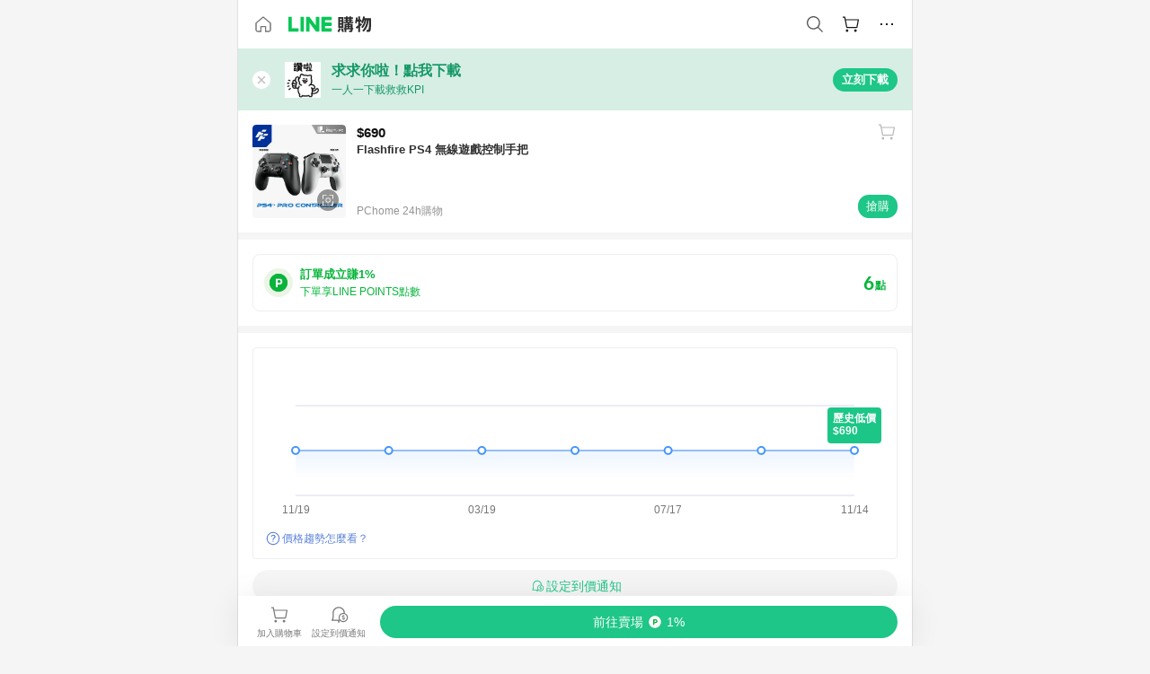

--- FILE ---
content_type: text/html;charset=utf-8
request_url: https://buy.line.me/product/48/DGBJJ3-A900FQYKU
body_size: 50854
content:
<!DOCTYPE html><html  lang="zh-Hant" class="chrome"><head><meta charset="utf-8">
<meta name="viewport" content="width=device-width, initial-scale=1.0, maximum-scale=1.0, user-scalable=0, viewport-fit=cover">
<title>Flashfire PS4 無線遊戲控制手把推薦 | PChome 24h購物 | LINE購物</title>
<link rel="preconnect" href="https://shopping.line-scdn.net">
<link rel="preconnect" href="https://obs.line-scdn.net">
<link rel="preconnect" href="https://buy-obs.line-scdn.net">
<link integrity="sha384-zau+SsYwS2QfV+4eOXFqyLTLEmZn5HPkoJhImMA6pTDei//PU0pBilVfU2+G/LXc" rel="stylesheet" href="/assets/style.CaRzD2HK.css" crossorigin>
<link rel="preload" as="image" href="https://shopping.line-scdn.net/0hVVv-Pj2yCXlLVBp_6H52LhUJFQgjIlBuNGwTWzwRSRs9ZU18K28DShsoVBtlIkp6DkEPZDEoXxk5FE1UKFJOdBw_VygDExZ8HlYAYDIsUiItGEpTAkIaTwtVEQ/w360">
<link integrity="sha384-0Jl3l9Ci7NYM//6xTo1xQmeqaZgeqfzpsCzeQ7SoXsiYngJlh0B6KM6ubYRC2bHK" rel="modulepreload" as="script" crossorigin href="/assets/D1a1OBQA.js">
<link integrity="sha384-kIYiSFqB2BB5xo7A2LHlMtuRudDP8nDccgXY4fya+XRs6/CVMAprQ277Z6QX5gD/" rel="modulepreload" as="script" crossorigin href="/assets/DzfLtL2w.js">
<link integrity="sha384-QZRFNGCxS/9v4aPPpYkdrxbxgETLMEvPbzWfKy933A9elM3vp2hBukOvmvbCtOjl" rel="modulepreload" as="script" crossorigin href="/assets/CnzyYny6.js">
<link integrity="sha384-i2rvCEHMRDJqOSSwPStK0n37x6cDzxIFIj1qYhl9KeK2CJe49BiZlo52SL8RaV0Y" rel="modulepreload" as="script" crossorigin href="/assets/FkKFkBZX.js">
<link integrity="sha384-ZPKgZm3ydHZ/3YGSsbiEsc1TmPfQkXy4w8BQJ4pPizdyYpJIXNqNV3DGt3b8X/7G" rel="modulepreload" as="script" crossorigin href="/assets/6Q6OYiE6.js">
<link integrity="sha384-Tdl9iOh2UBC5l+ZgoNMqvDn5Kxt1gN4PfA2eqFTYCMtxWqzH1eiyUAl7Cu6HLsSG" rel="modulepreload" as="script" crossorigin href="/assets/Bjum2m3s.js">
<link integrity="sha384-BGPJeOb8zFC/hIblTcKkPgaRFQlKN3ekLloxQoe5PHwTEoQGk8N0RYehlTOlDc1o" rel="modulepreload" as="script" crossorigin href="/assets/CH_oQiKn.js">
<link integrity="sha384-Mz6LtwD8GAtOUtoKH/KUdw0jMqKo+CEG5KZTqOp/cxPsPtNDLr0bcGq+ylZDWZkr" rel="modulepreload" as="script" crossorigin href="/assets/UPzDsVcL.js">
<link integrity="sha384-1cEhlDzsGfVSEwT45RiSq4aimr5iNwCQDNDe+u34tGhqpUrwcmJRlqtwAIAysOsR" rel="modulepreload" as="script" crossorigin href="/assets/DQ4mX1zO.js">
<link integrity="sha384-98dm45bh30Nst6uDJEXF03dgGF4Ml0hICNgCTpHbEKcYxF9oCq6qV0vqm/DyBc2N" rel="modulepreload" as="script" crossorigin href="/assets/DfQOtDUl.js">
<link integrity="sha384-EM/+MD8vUfFdk4mR7a11+1YFWJIMtInKiICSirpJWbu0Gm8PFPJGJ3uPjIvAjl5Y" rel="modulepreload" as="script" crossorigin href="/assets/A7pdzCvD.js">
<link integrity="sha384-Ij03lSmWEjGyRe8SCjbu5bC4uOHqsZcCA7c3iXc0cEwEOn4IoLoQ9WY5IdnfRHZG" rel="modulepreload" as="script" crossorigin href="/assets/DyetCEPI.js">
<link integrity="sha384-oayAJXKoQIGPd5YMe8D2EBV1pl+1l6gWo5ot1r34Sv9tJCeJfdma02DlQcf6ydGz" rel="modulepreload" as="script" crossorigin href="/assets/CFmJcBj2.js">
<link integrity="sha384-GHC+pf4b4aPvw08rHAOamkb3593rTfXfoqUlVOukaE3Akih2+Y+ZAkJ8fLLN/nUM" rel="modulepreload" as="script" crossorigin href="/assets/DCkXH8Zv.js">
<link integrity="sha384-kFgivycNPsElxO4WaelBJy2r8I+DZkbtO89gRBPcbNmciOuawEYTH8Txp5U8DXc9" rel="modulepreload" as="script" crossorigin href="/assets/DYTwRaPc.js">
<link integrity="sha384-6FI34CKZn5PL2p/wg6f4/FyX0j0Rr1fUZfpBs5QTrhOgE07C7C+r74sKxj3Puxjy" rel="modulepreload" as="script" crossorigin href="/assets/mapT_NrN.js">
<link integrity="sha384-eq/wGkg7p2q7qtoOftT27w1vLocyIuHruPlCX30ezRco2yFhvaYLwve6ymA1wT0Y" rel="modulepreload" as="script" crossorigin href="/assets/DFkyUsVW.js">
<link integrity="sha384-928t/h1jvj8482H9qKCHTaQipFaKmXOQWagCnRa0jK7bBc/KopfLYAP8CzmD1rs7" rel="modulepreload" as="script" crossorigin href="/assets/DBlypvnM.js">
<link integrity="sha384-N2iG8OXUALbFvJfYa4g/eHsmsMESkP0VRDywkIw6akGj8P964+ERLJuRWUyGdQEM" rel="modulepreload" as="script" crossorigin href="/assets/BlZXIf97.js">
<link integrity="sha384-r7n2Z+Khjb5lP14bNMnJS46lb1OmD0Qksgj7LlYh4jxCodpBS4V4TzNySivLEQxT" rel="modulepreload" as="script" crossorigin href="/assets/B1oIfTIe.js">
<link integrity="sha384-DhMNXrqThA8vDvtfB1WvijjDWLh4/OuM1hWypi0UtJvz9WEJYH10xCIz4VZAy14C" rel="modulepreload" as="script" crossorigin href="/assets/CfGP2r1C.js">
<link integrity="sha384-6OJVzkLTjfduZ14rfWkXGx6P1hyNz9rSDN3EX93F9k0XHjTAyluvWS0Bl8anSzKJ" rel="modulepreload" as="script" crossorigin href="/assets/C5I00jBm.js">
<link integrity="sha384-JgtQGggFgg6CSU+5iyVOq8BiEhwa70+AYRCuPG/azaggoYU2tSD3gXqwMv1WW15V" rel="modulepreload" as="script" crossorigin href="/assets/rioRYPO-.js">
<link integrity="sha384-hMeCSfZOhlQYeV0gS0tftRc/473r+JTZFNAdKB+V4n97l896d7rM0CMjKjMJj24r" rel="modulepreload" as="script" crossorigin href="/assets/Dx4SWO3E.js">
<link integrity="sha384-47z+ePQabrGae+jcJ3tmFis+w6yojIS7F6TYfcQQtd7Su+8eLzOBy61RSF/IBnIj" rel="modulepreload" as="script" crossorigin href="/assets/DKhLPGnm.js">
<link integrity="sha384-FPjDfi7oQrPJxroluF+BeDOhN2fGfwt3KsgTFhBcgNEclq+Amv4pgA7+n+RFisOp" rel="modulepreload" as="script" crossorigin href="/assets/Dx3aE__w.js">
<link integrity="sha384-XhsVRS6NqRQjhvJ3IGRwnX2M0lbru+M9Jpw4KMcJETMu5Co4H8GO+G9++KIzwB58" rel="modulepreload" as="script" crossorigin href="/assets/BbeRj8oU.js">
<link integrity="sha384-Thoq6GJBYnNqJOtw3vDCE/J3IOvQDz+IHC8jQVtPiTPYq0r/6EWChzKZ7oV0AD3d" rel="modulepreload" as="script" crossorigin href="/assets/DS_NLE9U.js">
<script src="https://static.line-scdn.net/liff/edge/2/sdk.js" defer data-hid="liff"></script>
<link rel="prefetch" as="image" type="image/png" href="/assets/ico-AIPrice--light.DBIYnsEs.png">
<link rel="prefetch" as="image" type="image/png" href="/assets/ico-AIPrice--dark.C7eYdi9Z.png">
<link rel="prefetch" as="image" type="image/png" href="/assets/ico-social108-line.Kg5Ad751.png">
<link rel="prefetch" as="image" type="image/png" href="/assets/ico-social108-fb.t9leBe85.png">
<link rel="prefetch" as="image" type="image/png" href="/assets/ico-social108-url.k_GOwe6c.png">
<link rel="prefetch" as="image" type="image/svg+xml" href="/assets/ico-navbar-home--black.rvetcKm_.svg">
<link rel="prefetch" as="image" type="image/svg+xml" href="/assets/ico-glass.B9b_u7qf.svg">
<link rel="prefetch" as="image" type="image/svg+xml" href="/assets/ico-product-like--black.R8gay-KN.svg">
<link rel="prefetch" as="image" type="image/svg+xml" href="/assets/ico-clock.CRfZodhE.svg">
<link rel="prefetch" as="image" type="image/png" href="/assets/favorite_img1.Dpi7Wrpc.png">
<link rel="prefetch" as="image" type="image/png" href="/assets/img-shoppingCart.2pyXJ4-e.png">
<link rel="prefetch" as="image" type="image/svg+xml" href="/assets/loading.D9q3AnIC.svg">
<link rel="prefetch" as="image" type="image/svg+xml" href="/assets/loading_big.Cu1Hp-nL.svg">
<link rel="prefetch" as="image" type="image/svg+xml" href="/assets/loading_white.CPnzDYu_.svg">
<link rel="prefetch" as="image" type="image/svg+xml" href="/assets/loading_white_big.BWd4BJ3W.svg">
<link rel="prefetch" as="image" type="image/png" href="/assets/img-error.DwjqFPrn.png">
<link rel="prefetch" as="image" type="image/png" href="/assets/img-priceTrackerTutorial--step1.CCKIm-vN.png">
<link rel="prefetch" as="image" type="image/png" href="/assets/img-priceTrackerTutorial--step2.DYym_dnR.png">
<link rel="prefetch" as="image" type="image/png" href="/assets/img-priceTrackerTutorial--step3.BYe8Y216.png">
<link rel="prefetch" as="image" type="image/png" href="/assets/img-priceTrackerTutorial--step4.C4vthmjI.png">
<link rel="prefetch" as="image" type="image/png" href="/assets/img-tips-transferinfo.ElFsZNPa.png">
<link rel="prefetch" as="image" type="image/png" href="/assets/ico-tutorial-linepoints.DxmGtkDv.png">
<link rel="prefetch" as="image" type="image/png" href="/assets/ico-tutorial-lowprice.BY6GCV4e.png">
<link rel="prefetch" as="image" type="image/png" href="/assets/ico-tutorial-savemoney.DuUdrL5v.png">
<link rel="prefetch" as="image" type="image/png" href="/assets/ico-tutorial-benefit.T1eTBBAv.png">
<link rel="prefetch" as="image" type="image/png" href="/assets/img-linepoint-step1.BQkKHcGR.png">
<link rel="prefetch" as="image" type="image/png" href="/assets/img-linepoint-step2.DoDZehq4.png">
<link rel="prefetch" as="image" type="image/png" href="/assets/img-linepoint-step3.DqhkqNI8.png">
<link rel="prefetch" as="image" type="image/png" href="/assets/img-tutorial-angpauinfo.C691D31o.png">
<link rel="prefetch" as="image" type="image/png" href="/assets/img-angpau-step1.Choa-Nah.png">
<link rel="prefetch" as="image" type="image/png" href="/assets/img-angpau-step2.fOOUmOrQ.png">
<link rel="prefetch" as="image" type="image/png" href="/assets/img-angpau-step3.DXVOzogX.png">
<link rel="prefetch" as="image" type="image/png" href="/assets/img-angpau-step4.hBrkGnJz.png">
<link rel="prefetch" as="image" type="image/png" href="/assets/ico-tutorialHongbao.DGh0-HQ3.png">
<link rel="prefetch" as="image" type="image/png" href="/assets/img-tutorial-missioninfo.C-SATwqO.png">
<link rel="prefetch" as="image" type="image/png" href="/assets/ico-tutorialMission.DfTvKlPf.png">
<link rel="prefetch" as="image" type="image/png" href="/assets/img-tips-quota.VCNhqGxs.png">
<link rel="prefetch" as="image" type="image/png" href="/assets/img-tutorial-monthlybuyinfo.BOFEwRbW.png">
<link rel="prefetch" as="image" type="image/png" href="/assets/ico-tutorial-monthlybuyCart.qZCLjCL2.png">
<link rel="prefetch" as="image" type="image/png" href="/assets/ico-tutorial-monthlybuyCheck.CUtUT1Rq.png">
<link rel="prefetch" as="image" type="image/png" href="/assets/img-monthlybuy-step1.cqlPuECQ.png">
<link rel="prefetch" as="image" type="image/png" href="/assets/img-monthlybuy-step2.BDi3eOp1.png">
<link rel="prefetch" as="image" type="image/png" href="/assets/img-monthlybuy-step3.D7J2Pm6_.png">
<link rel="prefetch" as="image" type="image/png" href="/assets/img-monthlybuy-step4.D0_Dqac8.png">
<link rel="prefetch" as="image" type="image/png" href="/assets/ico-tutorialMonthlybuy.K1GCo0qF.png">
<link rel="prefetch" as="image" type="image/png" href="/assets/ico-tutorial-priviledge1.xvbEMEh0.png">
<link rel="prefetch" as="image" type="image/png" href="/assets/ico-tutorial-priviledge2.CCgQq_9g.png">
<link rel="prefetch" as="image" type="image/png" href="/assets/ico-tutorial-priviledge3.C4Z4uf-h.png">
<link rel="prefetch" as="image" type="image/png" href="/assets/ico-tutorial-priviledge4.DSyXnJ5T.png">
<link rel="prefetch" as="image" type="image/png" href="/assets/img-tutorial-passportinfo.BzBrDoPg.png">
<link rel="prefetch" as="image" type="image/png" href="/assets/ico-tutorialPassport.CKyw9_Hr.png">
<link rel="prefetch" as="image" type="image/png" href="/assets/og_image.Dc0El0ue.png">
<link rel="prefetch" as="image" type="image/png" href="/assets/favicon-32x32.CERNqo6f.png">
<link rel="prefetch" as="image" type="image/png" href="/assets/favicon-16x16.DsIZ3wwF.png">
<link rel="prefetch" as="image" type="image/x-icon" href="/assets/favicon.CW2t5flA.ico">
<link rel="prefetch" as="image" type="image/png" href="/assets/apple-touch-icon.BVJpEzX5.png">
<link rel="prefetch" as="image" type="image/svg+xml" href="/assets/safari-pinned-tab.Bfe6lB9P.svg">
<link rel="prefetch" as="image" type="image/svg+xml" href="/assets/badge-parity.DoTzVVDB.svg">
<link rel="prefetch" as="image" type="image/svg+xml" href="/assets/badge-fresh.C0DVF-gn.svg">
<link rel="prefetch" as="image" type="image/svg+xml" href="/assets/badge-newStore.Cg1pHwnu.svg">
<link rel="prefetch" as="image" type="image/svg+xml" href="/assets/badge-ranking.Bk2qrM48.svg">
<link rel="prefetch" as="image" type="image/svg+xml" href="/assets/badge-rush.BTygeurn.svg">
<link rel="prefetch" as="image" type="image/svg+xml" href="/assets/badge-hotSearch.BNmm1d9W.svg">
<link rel="prefetch" as="image" type="image/svg+xml" href="/assets/badge-recommendation.CkDV9CeC.svg">
<link rel="prefetch" as="image" type="image/svg+xml" href="/assets/badge-showLowerPrice.VgEbcxW2.svg">
<link rel="prefetch" as="image" type="image/png" href="/assets/img-angpauCircle.zsfDvmnf.png">
<link rel="prefetch" as="image" type="image/svg+xml" href="/assets/ico-cameraWhite.cbbvGM-S.svg">
<link rel="prefetch" as="image" type="image/svg+xml" href="/assets/ico-cameraBlack.CADjTNYc.svg">
<link rel="prefetch" as="image" type="image/svg+xml" href="/assets/img-logo--colorful.D_usoKOi.svg">
<link rel="prefetch" as="image" type="image/svg+xml" href="/assets/ico-arrow--leftBlack.CnoHEo6X.svg">
<link rel="prefetch" as="image" type="image/svg+xml" href="/assets/ico-outlined-homepageBlack.D_Bu0PkT.svg">
<link rel="prefetch" as="image" type="image/svg+xml" href="/assets/ico-bell--black.rDjO1CtY.svg">
<link rel="prefetch" as="image" type="image/svg+xml" href="/assets/ico-cartDarkGray.B0_Zm9Er.svg">
<link rel="prefetch" as="image" type="image/svg+xml" href="/assets/ico-glassDeepGrey.4HBuXfpO.svg">
<link rel="prefetch" as="image" type="image/svg+xml" href="/assets/ico-menu--black.DIw2ISWO.svg">
<link rel="prefetch" as="image" type="image/svg+xml" href="/assets/ico-close--black.C0D_WCjI.svg">
<link rel="prefetch" as="image" type="image/svg+xml" href="/assets/ico-barcodeBlack.EMGqZUEa.svg">
<link rel="prefetch" as="image" type="image/svg+xml" href="/assets/img-logo--white.ws-OQZLF.svg">
<link rel="prefetch" as="image" type="image/svg+xml" href="/assets/ico-arrow--leftWhite2.DisqKg3Y.svg">
<link rel="prefetch" as="image" type="image/svg+xml" href="/assets/ico-outlined-homepageWhite.0N_nKCXb.svg">
<link rel="prefetch" as="image" type="image/svg+xml" href="/assets/ico-bell--white.As7mgZX1.svg">
<link rel="prefetch" as="image" type="image/svg+xml" href="/assets/ico-cart.BCosiCm-.svg">
<link rel="prefetch" as="image" type="image/svg+xml" href="/assets/ico-glassWhite.DjoHr4D6.svg">
<link rel="prefetch" as="image" type="image/svg+xml" href="/assets/ico-menu--white.D5XWMDLz.svg">
<link rel="prefetch" as="image" type="image/svg+xml" href="/assets/ico-close--white.BH9pt9aA.svg">
<link rel="prefetch" as="image" type="image/svg+xml" href="/assets/ico-barcodeWhite.9e_7wgQd.svg">
<link rel="prefetch" as="image" type="image/svg+xml" href="/assets/ico-close--button.DlQeO4mx.svg">
<link rel="prefetch" as="image" type="image/png" href="/assets/ico-goUp.9ngTY99_.png">
<link rel="prefetch" as="image" type="image/svg+xml" href="/assets/ico-navbar-home.pTdx6kH8.svg">
<link rel="prefetch" as="image" type="image/svg+xml" href="/assets/ico-navbar-homeOn.BXKY35o-.svg">
<link rel="prefetch" as="image" type="image/svg+xml" href="/assets/ico-navbar-brand.DSm8Mb_j.svg">
<link rel="prefetch" as="image" type="image/svg+xml" href="/assets/ico-navbar-brandOn.BGbRYYkS.svg">
<link rel="prefetch" as="image" type="image/svg+xml" href="/assets/ico-navbar-benefit.CVpFf2LJ.svg">
<link rel="prefetch" as="image" type="image/svg+xml" href="/assets/ico-navbar-benefitOn.CMjzQK5w.svg">
<link rel="prefetch" as="image" type="image/svg+xml" href="/assets/ico-navbar-special.Bv7eUmCf.svg">
<link rel="prefetch" as="image" type="image/svg+xml" href="/assets/ico-navbar-specialOn.CA8QWgEz.svg">
<link rel="prefetch" as="image" type="image/svg+xml" href="/assets/ico-navbar-account.D_JBbAaL.svg">
<link rel="prefetch" as="image" type="image/svg+xml" href="/assets/ico-navbar-accountOn.lN8Sl9dl.svg">
<link rel="prefetch" as="image" type="image/svg+xml" href="/assets/img-recommend.KMJbq0_8.svg">
<link rel="prefetch" as="image" type="image/svg+xml" href="/assets/img-totop.B59KCYmN.svg">
<link rel="prefetch" as="image" type="image/png" href="/assets/ico-social50-line.BRshQTKT.png">
<link rel="prefetch" as="image" type="image/png" href="/assets/ico-social50-fb.BBsgz-Qv.png">
<link rel="prefetch" as="image" type="image/png" href="/assets/ico-social50-url.CMtwK1k1.png">
<link rel="prefetch" as="image" type="image/png" href="/assets/ico-social72-line.BEYufS0u.png">
<link rel="prefetch" as="image" type="image/png" href="/assets/ico-social72-fb.CngPcpDD.png">
<link rel="prefetch" as="image" type="image/png" href="/assets/ico-social72-url.BsnljhuG.png">
<link rel="prefetch" as="image" type="image/svg+xml" href="/assets/ico-ok.Bx9Y-ieW.svg">
<link rel="prefetch" as="image" type="image/svg+xml" href="/assets/ico-okOn.CVd3fBBN.svg">
<link rel="prefetch" as="image" type="image/svg+xml" href="/assets/ico-check-green.BLcA-ro-.svg">
<link rel="prefetch" as="image" type="image/png" href="/assets/favorite_bg.BuLA8s9V.png">
<link rel="prefetch" as="image" type="image/svg+xml" href="/assets/ico-checkedWhite.CSrkc97X.svg">
<link rel="prefetch" as="image" type="image/svg+xml" href="/assets/ico-checkedGray.Tvl1Ks0l.svg">
<link rel="prefetch" as="image" type="image/svg+xml" href="/assets/ico-loading--white.5G4YHqfR.svg">
<link rel="prefetch" as="image" type="image/svg+xml" href="/assets/ico-arrow--right.CNWSdj0U.svg">
<link rel="prefetch" as="image" type="image/svg+xml" href="/assets/ico-cartOrange.BJckGTg5.svg">
<link rel="prefetch" as="image" type="image/svg+xml" href="/assets/ico-shop--white.DULimFDL.svg">
<link rel="prefetch" as="image" type="image/png" href="/assets/img-AIpriceWithSpotLight.hjXHnhT5.png">
<link rel="prefetch" as="image" type="image/svg+xml" href="/assets/ico-calendarWhite.B-rHPhUf.svg">
<link rel="prefetch" as="image" type="image/svg+xml" href="/assets/ico-settingPriceAlertBell--white.CWhCFx-a.svg">
<link rel="prefetch" as="image" type="image/svg+xml" href="/assets/ico-arrow--rightGray.CoWdCWie.svg">
<link rel="prefetch" as="image" type="image/svg+xml" href="/assets/ico-point--green.C6QozQX8.svg">
<link rel="prefetch" as="image" type="image/svg+xml" href="/assets/ico-point--gray.CwT7ymaW.svg">
<link rel="prefetch" as="image" type="image/svg+xml" href="/assets/img-radarGreen.CN93xa6Z.svg">
<link rel="prefetch" as="image" type="image/svg+xml" href="/assets/ico-cancel--grey.y20wjKk9.svg">
<link rel="prefetch" as="image" type="image/svg+xml" href="/assets/ico-arrow--downGreen.DamuGg1d.svg">
<link rel="prefetch" as="image" type="image/svg+xml" href="/assets/ico-issueBlue.Cv_EvCnD.svg">
<link rel="prefetch" as="image" type="image/svg+xml" href="/assets/ico-settingPriceAlertBell--green.DGhGrK5M.svg">
<link rel="prefetch" as="image" type="image/svg+xml" href="/assets/ico-arrow--rightBlack.C_lxOHQh.svg">
<link rel="prefetch" as="image" type="image/svg+xml" href="/assets/ico-questionMarkGrey.EX5aKzhd.svg">
<link rel="prefetch" as="image" type="image/svg+xml" href="/assets/ico-point--white.DiQtpN6g.svg">
<link rel="prefetch" as="image" type="image/svg+xml" href="/assets/img-presentBox--green.TVcvGSjo.svg">
<link rel="prefetch" as="image" type="image/svg+xml" href="/assets/ico-exclamation-green.C22jQFzh.svg">
<link rel="prefetch" as="image" type="image/png" href="/assets/img-tutorial-newbuyerAngpau.IQc2VBXm.png">
<link rel="prefetch" as="image" type="image/png" href="/assets/ico-tutorial-newbuyerAngpau.BF2RphfN.png">
<link rel="prefetch" as="image" type="image/svg+xml" href="/assets/ico-arrow--downGreyLight.-PxCy2F4.svg">
<link rel="prefetch" as="image" type="image/png" href="/assets/img-tutorial-bannerLinepoint.DSRIAVpU.png">
<link rel="prefetch" as="image" type="image/svg+xml" href="/assets/ico-arrow--downGreyDeep.Dy_jgCzs.svg">
<link rel="prefetch" as="image" type="image/png" href="/assets/img-tutorialTopimg.BVwuYd1V.png">
<link rel="prefetch" as="image" type="image/png" href="/assets/bg-hotSearch-right.DrLYAb6T.png">
<link rel="prefetch" as="image" type="image/png" href="/assets/bg-hotSearch-left.BPZujni4.png">
<link rel="prefetch" as="script" crossorigin href="/assets/Bvilvy7O.js">
<link rel="prefetch" as="script" crossorigin href="/assets/BoSVkEmS.js">
<link rel="prefetch" as="script" crossorigin href="/assets/Dfr6N10P.js">
<link rel="prefetch" as="script" crossorigin href="/assets/CQNmDMFu.js">
<link rel="prefetch" as="script" crossorigin href="/assets/B3VJZhZI.js">
<link rel="prefetch" as="script" crossorigin href="/assets/BXZcsJlh.js">
<link rel="prefetch" as="script" crossorigin href="/assets/B24WrUe-.js">
<link rel="prefetch" as="script" crossorigin href="/assets/Jm7Mj-Jv.js">
<link rel="prefetch" as="script" crossorigin href="/assets/BdPvTG46.js">
<link rel="prefetch" as="script" crossorigin href="/assets/o8ZdAwBl.js">
<link rel="prefetch" as="script" crossorigin href="/assets/D0_88EXI.js">
<link rel="prefetch" as="script" crossorigin href="/assets/CYKNvoak.js">
<link rel="prefetch" as="image" type="image/svg+xml" href="/assets/ico-navbar-categoryOn.BT6ruzlk.svg">
<link rel="prefetch" as="image" type="image/svg+xml" href="/assets/img-angpau.FmLdLkvD.svg">
<link rel="prefetch" as="image" type="image/svg+xml" href="/assets/img-lowerPriceText.B9sycJ2j.svg">
<link rel="prefetch" as="image" type="image/svg+xml" href="/assets/ico-rewardMission.CqGtjBsp.svg">
<link rel="prefetch" as="image" type="image/svg+xml" href="/assets/img-allFullStamp.BKwEGvce.svg">
<link rel="prefetch" as="image" type="image/png" href="/assets/badge-bestTiming.CXJDr1_1.png">
<link rel="prefetch" as="image" type="image/svg+xml" href="/assets/ico-bell--grey.CVZtyURQ.svg">
<link rel="prefetch" as="image" type="image/svg+xml" href="/assets/ico-bell--green.BjLIXZQX.svg">
<link rel="prefetch" as="image" type="image/gif" href="/assets/img-badgeBg.GFu2V2pV.gif">
<link rel="prefetch" as="image" type="image/png" href="/assets/ico-entryAngpauNew.DvvCaVWF.png">
<link rel="prefetch" as="image" type="image/png" href="/assets/ico-entryFirstTimerBuy.ENlM2Gr9.png">
<link rel="prefetch" as="image" type="image/png" href="/assets/ico-entryRegularShopping.iBG3AS9F.png">
<link rel="prefetch" as="image" type="image/png" href="/assets/rank_1.DGWx_WX6.png">
<link rel="prefetch" as="image" type="image/png" href="/assets/rank_2.BZoQ1Ylf.png">
<link rel="prefetch" as="image" type="image/png" href="/assets/rank_3.D4miq1ro.png">
<link rel="prefetch" as="image" type="image/png" href="/assets/rank_4.CZlnCNsm.png">
<link rel="prefetch" as="image" type="image/png" href="/assets/rank_5.CHTRhhzc.png">
<link rel="prefetch" as="image" type="image/png" href="/assets/rank_6.xT_aAa5U.png">
<link rel="prefetch" as="image" type="image/png" href="/assets/rank_7.BhBPxHHN.png">
<link rel="prefetch" as="image" type="image/png" href="/assets/rank_8.BWY3qQi4.png">
<link rel="prefetch" as="image" type="image/png" href="/assets/rank_9.CX4IY0_P.png">
<link rel="prefetch" as="image" type="image/png" href="/assets/rank_10.ByWKecS-.png">
<link rel="prefetch" as="image" type="image/png" href="/assets/badge-waitBePaid.D6A37hwP.png">
<link rel="prefetch" as="image" type="image/svg+xml" href="/assets/badge-commercial.DH5N_pEF.svg">
<link rel="prefetch" as="image" type="image/svg+xml" href="/assets/ico-fire.DUEfKXq5.svg">
<link rel="prefetch" as="image" type="image/png" href="/assets/ico-cart-like--heartbeat.BhSG233-.png">
<link rel="prefetch" as="image" type="image/png" href="/assets/ico-product-like--heartbeat.DLzkncHw.png">
<link rel="prefetch" as="image" type="image/svg+xml" href="/assets/ico-product-like.xTa1aUAx.svg">
<link rel="prefetch" as="image" type="image/svg+xml" href="/assets/ico-product-liked.CuLQs_Nv.svg">
<link rel="prefetch" as="image" type="image/svg+xml" href="/assets/ico-product-like--white.D0MeNH-k.svg">
<link rel="prefetch" as="image" type="image/svg+xml" href="/assets/ico-cartGray.CWkBJ-Sp.svg">
<link rel="prefetch" as="image" type="image/svg+xml" href="/assets/ico-cartBlack--bottom.BUej1hUO.svg">
<link rel="prefetch" as="image" type="image/svg+xml" href="/assets/ico-cartOrange--bottom.B5ZBhwRt.svg">
<link rel="prefetch" as="image" type="image/svg+xml" href="/assets/badge-store--boxType.B9MdYrIc.svg">
<link rel="prefetch" as="image" type="image/svg+xml" href="/assets/badge-store.BxS3T5LF.svg">
<link rel="prefetch" as="image" type="image/svg+xml" href="/assets/badge-gift--boxType.D_d51sJ0.svg">
<link rel="prefetch" as="image" type="image/svg+xml" href="/assets/badge-gift.S-K2wspb.svg">
<link rel="prefetch" as="image" type="image/svg+xml" href="/assets/ico-shoppingLens.oyB_I5Qj.svg">
<link rel="prefetch" as="image" type="image/svg+xml" href="/assets/ico-share.C3pSXDao.svg">
<link rel="prefetch" as="image" type="image/svg+xml" href="/assets/ico-addFriend.Ums4xyGk.svg">
<link rel="prefetch" as="image" type="image/svg+xml" href="/assets/ico-settingPriceAlertBell--grey.8YI4mhGV.svg">
<link rel="prefetch" as="image" type="image/svg+xml" href="/assets/ico-editPriceAlertBell--green.yx0w76OW.svg">
<link rel="prefetch" as="image" type="image/svg+xml" href="/assets/badge-direct.-_MmXx0U.svg">
<link rel="prefetch" as="image" type="image/svg+xml" href="/assets/line_payWhite.CeF-mufA.svg">
<link rel="prefetch" as="image" type="image/svg+xml" href="/assets/line_loginWhite.ChpHW_Sp.svg">
<link rel="prefetch" as="image" type="image/svg+xml" href="/assets/line_pointWhite.Bv3Y4AZB.svg">
<link rel="prefetch" as="image" type="image/svg+xml" href="/assets/ico-ai.BbwD8uvP.svg">
<link rel="prefetch" as="image" type="image/svg+xml" href="/assets/ico-point--grey.Dg8b4yyB.svg">
<link rel="prefetch" as="image" type="image/svg+xml" href="/assets/ico-angpau.T5T0hVop.svg">
<link rel="prefetch" as="image" type="image/svg+xml" href="/assets/ico-angpauMonochrome.DhKf0X6A.svg">
<link rel="prefetch" as="image" type="image/png" href="/assets/img-bestPriceBadge--short.Cc856gG1.png">
<link rel="prefetch" as="image" type="image/png" href="/assets/img-bestPriceBadge.fRPGm0dd.png">
<link rel="prefetch" as="image" type="image/png" href="/assets/ico-ai.ZVJ4hbF3.png">
<link rel="prefetch" as="image" type="image/svg+xml" href="/assets/ico-checkedGreen--bold.DzVb0O_a.svg">
<link rel="prefetch" as="image" type="image/svg+xml" href="/assets/ico-arrow--downWhite.CbCo2gZi.svg">
<link rel="prefetch" as="image" type="image/svg+xml" href="/assets/ico-landmarkWhite.DxGMDzlf.svg">
<link rel="prefetch" as="image" type="image/svg+xml" href="/assets/ico-landmarkGreen.C0v04Ctn.svg">
<link rel="prefetch" as="image" type="image/svg+xml" href="/assets/ico-landmarkBlue.CwEOCby7.svg">
<link rel="prefetch" as="image" type="image/svg+xml" href="/assets/ico-arrow--downBlue.C20Tikic.svg">
<link rel="prefetch" as="image" type="image/svg+xml" href="/assets/ico-arrow--rightGrayBold.D4AV8bOv.svg">
<link rel="prefetch" as="image" type="image/svg+xml" href="/assets/badge-media.BplkG1D_.svg">
<link rel="prefetch" as="image" type="image/svg+xml" href="/assets/badge-popular.B5YAjv1y.svg">
<link rel="prefetch" as="image" type="image/svg+xml" href="/assets/ico-eye--gray.BrDiTyri.svg">
<script data-hid="APOLLO_STATE">window.__APOLLO_STATE__ = {"ROOT_QUERY":{"__typename":"Query","activeOMOEvent":null,"clientConfig":{"__typename":"ClientConfig","enableExtensionPage":true,"disableGoogleSearch":false,"enableGA4EventToApp":false,"enableBestPriceFinderPage":true},"seoSettings({\"path\":\"https://buy.line.me/product/48/DGBJJ3-A900FQYKU\"})":{"__typename":"SeoSettings","meta":null,"footer":null},"activeRedEnvelopeSearchKeyword":{"__typename":"ActiveRedEnvelopeSearchKeyword","activeKeywords":[],"defaultRedEnvelopeSettingId":null,"totalCountOfReceivedUsers":1130,"ctaLink":"https://event.line.me/campaign/450a9418-142c-422c-b9c2-bbefab286293#keyword"},"promotionBanners":[{"__typename":"PromotionBannerInfo","displayPage":"ARTICLE_PAGE","imageUrl":"https://buy-obs.line-scdn.net/0hyQ_JgIcsJn5iMzkRBBpZKT9nKh4dHT18Cw05BhVoeQszZgJ1DjA0WjsxAxAxdjhyCw0CUyZVOQgwWwopPzMJRBJWeQcfahkpDlZhWxRWGAUfSBFuJQkzEDtD","title":"求求你啦！點我下載","subtitle":"一人一下載救救KPI","buttonText":"立刻下載","buttonUrl":"https://buy.line.me/content/lineshoppingapp/"},{"__typename":"PromotionBannerInfo","displayPage":"VIDEO_PAGE","imageUrl":"https://buy-obs.line-scdn.net/0hyQ_JgIcsJn5iMzkRBBpZKT9nKh4dHT18Cw05BhVoeQszZgJ1DjA0WjsxAxAxdjhyCw0CUyZVOQgwWwopPzMJRBJWeQcfahkpDlZhWxRWGAUfSBFuJQkzEDtD","title":"求求你啦！點我下載","subtitle":"一人一下載救救KPI","buttonText":"立刻下載","buttonUrl":"https://buy.line.me/content/lineshoppingapp/"},{"__typename":"PromotionBannerInfo","displayPage":"PARTNER_PAGE","imageUrl":"https://buy-obs.line-scdn.net/0hyQ_JgIcsJn5iMzkRBBpZKT9nKh4dHT18Cw05BhVoeQszZgJ1DjA0WjsxAxAxdjhyCw0CUyZVOQgwWwopPzMJRBJWeQcfahkpDlZhWxRWGAUfSBFuJQkzEDtD","title":"求求你啦！點我下載","subtitle":"一人一下載救救KPI","buttonText":"立刻下載","buttonUrl":"https://buy.line.me/content/lineshoppingapp/"},{"__typename":"PromotionBannerInfo","displayPage":"PRODUCT_PAGE","imageUrl":"https://buy-obs.line-scdn.net/0hyQ_JgIcsJn5iMzkRBBpZKT9nKh4dHT18Cw05BhVoeQszZgJ1DjA0WjsxAxAxdjhyCw0CUyZVOQgwWwopPzMJRBJWeQcfahkpDlZhWxRWGAUfSBFuJQkzEDtD","title":"求求你啦！點我下載","subtitle":"一人一下載救救KPI","buttonText":"立刻下載","buttonUrl":"https://buy.line.me/content/lineshoppingapp/"},{"__typename":"PromotionBannerInfo","displayPage":"PRICE_PAGE","imageUrl":"https://buy-obs.line-scdn.net/0hyQ_JgIcsJn5iMzkRBBpZKT9nKh4dHT18Cw05BhVoeQszZgJ1DjA0WjsxAxAxdjhyCw0CUyZVOQgwWwopPzMJRBJWeQcfahkpDlZhWxRWGAUfSBFuJQkzEDtD","title":"求求你啦！點我下載","subtitle":"一人一下載救救KPI","buttonText":"立刻下載","buttonUrl":"https://buy.line.me/content/lineshoppingapp/"}],"product({\"shopId\":48,\"shopProductId\":\"DGBJJ3-A900FQYKU\"})":{"__typename":"Product","id":"48/DGBJJ3-A900FQYKU","shopProductId":"DGBJJ3-A900FQYKU","description":"\"PS4專用控制手把  支援PC/steam deck(需有線連接)  搭載觸控面板  2鍵可編程按鍵  具震動功能  陀螺儀體感  支援3.5mm耳機孔\"","url":"https://buy.line.me/product/48/DGBJJ3-A900FQYKU","outlinkUrl":"https://buy.line.me/t/?data=[base64]","name":"Flashfire PS4 無線遊戲控制手把","imageUrl":"https://shopping.line-scdn.net/0hVVv-Pj2yCXlLVBp_6H52LhUJFQgjIlBuNGwTWzwRSRs9ZU18K28DShsoVBtlIkp6DkEPZDEoXxk5FE1UKFJOdBw_VygDExZ8HlYAYDIsUiItGEpTAkIaTwtVEQ","discount":0,"price":690,"specialPrice":690,"point":{"__typename":"Point","amount":1,"eventMessage":"","bonusAmountForApp":null,"calculatedAmount":1},"calculatedPoint({\"ignoreShowEstimatedPoint\":true})":6,"status":"ON_SALE","relatedComparisonId":null,"lowPriceType":null,"priceDifference":null,"priceChart":[{"__typename":"PriceChartItem","date":1731945600000,"price":690},{"__typename":"PriceChartItem","date":1737129600000,"price":690},{"__typename":"PriceChartItem","date":1742313600000,"price":690},{"__typename":"PriceChartItem","date":1747497600000,"price":690},{"__typename":"PriceChartItem","date":1752681600000,"price":690},{"__typename":"PriceChartItem","date":1757865600000,"price":690},{"__typename":"PriceChartItem","date":1763049600000,"price":690}],"categoryInfo":[{"__typename":"Category","id":"443","name":"電腦電玩","categoryLevel":1},{"__typename":"Category","id":"2433","name":"電玩主機及週邊","categoryLevel":2},{"__typename":"Category","id":"2437","name":"PS系列週邊","categoryLevel":3}],"rewardCountdownEndTime":null,"similarHybridProducts({\"limit\":30})":[],"sameCategoryHybridProducts({\"limit\":30})":[{"__typename":"Product","id":"1/11154953","shopProductId":"11154953","promoteProductId":null,"name":"PlayStation Portal Remote Player","imageUrl":"https://shopping.line-scdn.net/0hjlbhKmwoNUNfESokEIpKFAdMKTI3Z2xUICkvYShUdSEpIDdqKAwxWiViLg0EIHdHBiI-Thh6IBIUYDRqOxx7RBxxNyYXIDtFCgd7cA9iaxgEKDlAFgc8XiZLYw8C","url":"https://buy.line.me/product/1/11154953","outlinkUrl":"https://buy.line.me/t/?data=[base64]","productPageUrl":"https://buy.line.me/product/1/11154953","discount":0,"price":6480,"specialPrice":6480,"point":{"__typename":"Point","amount":0,"bonusAmountForApp":null,"calculatedAmount":0,"limit":0},"calculatedPoint":0,"status":"ON_SALE","merchant":{"__typename":"ConciseMerchant","name":"Yahoo購物中心","shopId":1,"storeId":null,"merchantId":4217674,"imageUrl":"https://buy-obs.line-scdn.net/0hGccAmSnkGExeOAz_kohnG35sFCwhFgNONwYHNCVgExJzD1sTYl5WL3kxRnp1DlgcZVxSKXswRSxzCVgYJ15WKnpsTyl1","displayPoints":[0,3],"url":"https://buy.line.me/u/partner/4217674","point":{"__typename":"Point","amount":1,"bonusAmountForApp":0,"calculatedAmount":1},"showPointAmount":true,"showEstimatedPoint":true,"vendorType":null},"productReward":null,"rewardCountdownEndTime":null,"lowPriceType":null,"priceDifference":null,"productType":"none","hideEstimatedPoint":false},{"__typename":"Product","id":"599/21466811","shopProductId":"21466811","promoteProductId":null,"name":"六家匯｜竹北高鐵特區｜三房邊間視野戶+平車-價可談｜新竹縣竹北市六家五路一段","imageUrl":"https://shopping.line-scdn.net/0hBN_LvSJ-HWFiNQOhjRZiNjxoARAKQ0R2HQ0HQxVwXQMUBB9LOzgVeDJNQAJNdVpnXVYUfBhJSwEQdVlMATNabDVeQzAqchtLXQ4PUiJnRgMEZhxLKyMOVyI0BQ","url":"https://buy.line.me/product/599/21466811","outlinkUrl":"https://buy.line.me/t/?data=[base64]","productPageUrl":"https://buy.line.me/product/599/21466811","discount":0,"price":41880000,"specialPrice":41880000,"point":{"__typename":"Point","amount":0,"bonusAmountForApp":null,"calculatedAmount":0,"limit":0},"calculatedPoint":0,"status":"ON_SALE","merchant":{"__typename":"ConciseMerchant","name":"5168實價登錄比價王","shopId":599,"storeId":null,"merchantId":880050541744,"imageUrl":"https://buy-obs.line-scdn.net/0hcahTKWAwPE5VLSI90P1DGQh5MC4qAydMPBMjNiJ2YzsEHj5CFj13bwxIATcrZAscOzkYYxFLIzgHRRAZCC0TdCVIYzcTHxBYFy4TYA9bIDUteAteEhcpIAxd","displayPoints":[0],"url":"https://buy.line.me/u/partner/880050541744","point":{"__typename":"Point","amount":0,"bonusAmountForApp":0,"calculatedAmount":0},"showPointAmount":true,"showEstimatedPoint":true,"vendorType":"BRAND"},"productReward":null,"rewardCountdownEndTime":null,"lowPriceType":null,"priceDifference":null,"productType":"normal","hideEstimatedPoint":false},{"__typename":"Product","id":"18/845a35f0-1909-11f0-97d2-0242ac110002","shopProductId":"845a35f0-1909-11f0-97d2-0242ac110002","promoteProductId":null,"name":"【台灣現貨丨現貨秒出】日本製 MITSBISH 三菱電機 MJ-P180WX 18L 超強吸水 2024新款","imageUrl":"https://shopping.line-scdn.net/0hCUqgWJ8CHHpMHgL7ytFjLRRDAAskaEVtMyYGWDtbXBg6Lx5TKy0LdDJECjU6SVtEGQBQSTF1CSsHbx1TKBNSfQ9-Hh8ELxJ8FiUYYBxhChgqXlpEKwgVZzVESjYR","url":"https://buy.line.me/product/18/845a35f0-1909-11f0-97d2-0242ac110002","outlinkUrl":"https://buy.line.me/t/?data=[base64]","productPageUrl":"https://buy.line.me/product/18/845a35f0-1909-11f0-97d2-0242ac110002","discount":0.37,"price":22880,"specialPrice":14500,"point":{"__typename":"Point","amount":3,"bonusAmountForApp":null,"calculatedAmount":3,"limit":1000},"calculatedPoint":435,"status":"ON_SALE","merchant":{"__typename":"ConciseMerchant","name":"台灣樂天市場","shopId":18,"storeId":null,"merchantId":4217685,"imageUrl":"https://buy-obs.line-scdn.net/0hSfDS-IfDDEl5Kh_HKOJzHip-ACkGBBdLEBQTMQ5xU3sGRkNaOipLZgwpUjIBbBJcPhM_Jwx1InovRSsXLj4oLz1PJSIHUTNZOk4nKyBfNjA_UTtDFSlCaQ","displayPoints":[0,6],"url":"https://buy.line.me/u/partner/4217685","point":{"__typename":"Point","amount":3,"bonusAmountForApp":0,"calculatedAmount":3},"showPointAmount":true,"showEstimatedPoint":true,"vendorType":null},"productReward":null,"rewardCountdownEndTime":null,"lowPriceType":null,"priceDifference":null,"productType":"normal","hideEstimatedPoint":false},{"__typename":"Product","id":"320/jbt8DAgU","shopProductId":"jbt8DAgU","promoteProductId":null,"name":"【手機殼】It's okay / Berries","imageUrl":"https://shopping.line-scdn.net/0hcrNYyDswPF1zICiWWUdDCiF9ICwbVmVKDBgmfwRlfDhaES9ZThQgPFIiYj1dECxcSE8maAInZ2wOEXsPT0V1VVcgam1YGXsDG0F6OlYlJ2wJRHIOG0Vy","url":"https://buy.line.me/product/320/jbt8DAgU","outlinkUrl":"https://buy.line.me/t/?data=[base64]","productPageUrl":"https://buy.line.me/product/320/jbt8DAgU","discount":0,"price":919,"specialPrice":919,"point":{"__typename":"Point","amount":1,"bonusAmountForApp":null,"calculatedAmount":1,"limit":-1},"calculatedPoint":9,"status":"ON_SALE","merchant":{"__typename":"ConciseMerchant","name":"亞洲跨境設計購物平台 Pinkoi","shopId":320,"storeId":null,"merchantId":4747560,"imageUrl":"https://buy-obs.line-scdn.net/0hEo_l9LEzGkBiFQlQlN9lFzFBFiAdOwFCCysFOBVORTUwUAhdDBUyfDhgJzIdQwBPJSwpLhdKNHM0ej0eNQE-JiZwMygdJiEUNXA9bRdeOHQkbi1KDhZUYA","displayPoints":[1],"url":"https://buy.line.me/u/partner/4747560","point":{"__typename":"Point","amount":1,"bonusAmountForApp":0,"calculatedAmount":1},"showPointAmount":true,"showEstimatedPoint":true,"vendorType":null},"productReward":null,"rewardCountdownEndTime":null,"lowPriceType":null,"priceDifference":null,"productType":"normal","hideEstimatedPoint":false},{"__typename":"Product","id":"1/10346112","shopProductId":"10346112","promoteProductId":null,"name":"妙廚老媽 廚藝之星 Cooking Mama Cookstar - PS4 英文美版","imageUrl":"https://shopping.line-scdn.net/0hw2Sevk5WKB1uHD3ii_tXSjxBNGwGanEKESQyPxlZaCVHe2geBXg0ekIcdX4WLDgYVnIyfk8ccytHeGpNAHI0FUofdy5EJWxIBntle08dMy1CeWtKBSpm","url":"https://buy.line.me/product/1/10346112","outlinkUrl":"https://buy.line.me/t/?data=[base64]","productPageUrl":"https://buy.line.me/product/1/10346112","discount":0,"price":830,"specialPrice":830,"point":{"__typename":"Point","amount":0,"bonusAmountForApp":null,"calculatedAmount":0,"limit":0},"calculatedPoint":0,"status":"ON_SALE","merchant":{"__typename":"ConciseMerchant","name":"Yahoo購物中心","shopId":1,"storeId":null,"merchantId":4217674,"imageUrl":"https://buy-obs.line-scdn.net/0hGccAmSnkGExeOAz_kohnG35sFCwhFgNONwYHNCVgExJzD1sTYl5WL3kxRnp1DlgcZVxSKXswRSxzCVgYJ15WKnpsTyl1","displayPoints":[0,3],"url":"https://buy.line.me/u/partner/4217674","point":{"__typename":"Point","amount":1,"bonusAmountForApp":0,"calculatedAmount":1},"showPointAmount":true,"showEstimatedPoint":true,"vendorType":null},"productReward":null,"rewardCountdownEndTime":null,"lowPriceType":"HISTORY_LOW_PRICE","priceDifference":313,"productType":"none","hideEstimatedPoint":false},{"__typename":"Product","id":"18/4c055e10-5532-11ee-864e-0242ac110006","shopProductId":"4c055e10-5532-11ee-864e-0242ac110006","promoteProductId":null,"name":"【咨詢客服應有盡有】卡遊奧特曼卡片必中包sp補充包or榮耀傳奇版19彈usr藍gp豪華版31","imageUrl":"https://shopping.line-scdn.net/0h3uu57YqBbFpITH8_p-8TDRYRcCsgOjVNN3R2eD8JLDg-fSlnAlV6bDEeMzgTCCheEXdkRzIwOjo6DCh3K0orVx8nMgsAC3JZK1l5VxQzajkuA3ZwAVp_bAhNdA","url":"https://buy.line.me/product/18/4c055e10-5532-11ee-864e-0242ac110006","outlinkUrl":"https://buy.line.me/t/?data=[base64]","productPageUrl":"https://buy.line.me/product/18/4c055e10-5532-11ee-864e-0242ac110006","discount":0.12,"price":123,"specialPrice":108,"point":{"__typename":"Point","amount":3,"bonusAmountForApp":null,"calculatedAmount":3,"limit":1000},"calculatedPoint":3,"status":"ON_SALE","merchant":{"__typename":"ConciseMerchant","name":"台灣樂天市場","shopId":18,"storeId":null,"merchantId":4217685,"imageUrl":"https://buy-obs.line-scdn.net/0hSfDS-IfDDEl5Kh_HKOJzHip-ACkGBBdLEBQTMQ5xU3sGRkNaOipLZgwpUjIBbBJcPhM_Jwx1InovRSsXLj4oLz1PJSIHUTNZOk4nKyBfNjA_UTtDFSlCaQ","displayPoints":[0,6],"url":"https://buy.line.me/u/partner/4217685","point":{"__typename":"Point","amount":3,"bonusAmountForApp":0,"calculatedAmount":3},"showPointAmount":true,"showEstimatedPoint":true,"vendorType":null},"productReward":null,"rewardCountdownEndTime":null,"lowPriceType":"HISTORY_LOW_PRICE","priceDifference":15,"productType":"normal","hideEstimatedPoint":false},{"__typename":"Product","id":"18/af8acbb0-34e8-11ee-8239-0242ac110003","shopProductId":"af8acbb0-34e8-11ee-8239-0242ac110003","promoteProductId":null,"name":"PS5 DualSense 雙手把充電座【esoon 電玩】充電 手把 控制器 座充 充電底座 手把充電座","imageUrl":"https://shopping.line-scdn.net/0hKB4Uk2ybFG0JLAbedH1rOldxCBxhWk16dhQOT35pVA9_HVBHUB9Yd3NTCQ1Baw9HTDZYcHNQQg17bFBAaipTYF5HSjxBawprNi0FdHdxESNRYwxQfjoHW0ktDA","url":"https://buy.line.me/product/18/af8acbb0-34e8-11ee-8239-0242ac110003","outlinkUrl":"https://buy.line.me/t/?data=[base64]","productPageUrl":"https://buy.line.me/product/18/af8acbb0-34e8-11ee-8239-0242ac110003","discount":0.08,"price":378,"specialPrice":348,"point":{"__typename":"Point","amount":3,"bonusAmountForApp":null,"calculatedAmount":3,"limit":1000},"calculatedPoint":10,"status":"ON_SALE","merchant":{"__typename":"ConciseMerchant","name":"台灣樂天市場","shopId":18,"storeId":null,"merchantId":4217685,"imageUrl":"https://buy-obs.line-scdn.net/0hSfDS-IfDDEl5Kh_HKOJzHip-ACkGBBdLEBQTMQ5xU3sGRkNaOipLZgwpUjIBbBJcPhM_Jwx1InovRSsXLj4oLz1PJSIHUTNZOk4nKyBfNjA_UTtDFSlCaQ","displayPoints":[0,6],"url":"https://buy.line.me/u/partner/4217685","point":{"__typename":"Point","amount":3,"bonusAmountForApp":0,"calculatedAmount":3},"showPointAmount":true,"showEstimatedPoint":true,"vendorType":null},"productReward":null,"rewardCountdownEndTime":null,"lowPriceType":null,"priceDifference":null,"productType":"normal","hideEstimatedPoint":false},{"__typename":"Product","id":"287/1370188","shopProductId":"1370188","promoteProductId":null,"name":"SONY PS5 DualSense 無線控制器 深灰迷彩","imageUrl":"https://shopping.line-scdn.net/0hue6Qzq8JKkoLKDulgwxVHVV1NjtjXnNddBAwaHxtaih9GW9jNEY-R1tYdSlTTSVgbBhhV3FUfCp5aG5naC5tR1xDdBtDbzFJQS04UCxfPCptZzJgQj45fEspMg","url":"https://buy.line.me/product/287/1370188","outlinkUrl":"https://buy.line.me/t/?data=[base64]","productPageUrl":"https://buy.line.me/product/287/1370188","discount":0,"price":2280,"specialPrice":2280,"point":{"__typename":"Point","amount":2,"bonusAmountForApp":null,"calculatedAmount":2,"limit":-1},"calculatedPoint":0,"status":"ON_SALE","merchant":{"__typename":"ConciseMerchant","name":"神腦生活","shopId":287,"storeId":null,"merchantId":4747428,"imageUrl":"https://buy-obs.line-scdn.net/0hohMbq-yjMEdwGxtOeipPEFBPPCcPNStFGSUvPwtDOxkBfytCGD58T1Ada3FYKH5_ESMpf1UTOnJbKX4YCXwvcQUYOnNa","displayPoints":[2],"url":"https://buy.line.me/u/partner/4747428","point":{"__typename":"Point","amount":2,"bonusAmountForApp":0,"calculatedAmount":2},"showPointAmount":true,"showEstimatedPoint":false,"vendorType":"BRAND"},"productReward":null,"rewardCountdownEndTime":1763135999000,"lowPriceType":null,"priceDifference":null,"productType":"normal","hideEstimatedPoint":true},{"__typename":"Product","id":"598/68032","shopProductId":"68032","promoteProductId":null,"name":"DRAGON OVERLOED AUTOMATIC N57.1 RG/BLACK","imageUrl":"https://shopping.line-scdn.net/0hVbqjU-4VCU1MExcqqvV2GhJOFTwkZVBaMysTbztWSS86Ik9OBSAYex8XHhY9dhNnOw4CUDZvXy0-U01gLxVOQBt4VxwEVBFJGQEPfgB0VC0qXE1wOwUaewwSEQ","url":"https://buy.line.me/product/598/68032","outlinkUrl":"https://buy.line.me/t/?data=[base64]","productPageUrl":"https://buy.line.me/product/598/68032","discount":0,"price":21733,"specialPrice":21733,"point":{"__typename":"Point","amount":1,"bonusAmountForApp":null,"calculatedAmount":1,"limit":-1},"calculatedPoint":217,"status":"ON_SALE","merchant":{"__typename":"ConciseMerchant","name":"AREA 02","shopId":598,"storeId":null,"merchantId":880050504338,"imageUrl":"https://buy-obs.line-scdn.net/0hIvuJIgTSFllIMwfBC01pDhtnGjk3HQ1bIQ0JIT9oSWs3XCkLJA4mdBNFDS4aACpLDwolNz1sOGoeXDEHHycyPwxWPzY3ZTJSCyAqZD54LGsZdiFTJDBYeQ","displayPoints":[1],"url":"https://buy.line.me/u/partner/880050504338","point":{"__typename":"Point","amount":1,"bonusAmountForApp":0,"calculatedAmount":1},"showPointAmount":true,"showEstimatedPoint":true,"vendorType":null},"productReward":null,"rewardCountdownEndTime":null,"lowPriceType":null,"priceDifference":null,"productType":"normal","hideEstimatedPoint":false},{"__typename":"Product","id":"599/29247320","shopProductId":"29247320","promoteProductId":null,"name":"誠意出售｜近青埔高鐵站｜皇普園首之道2房＋平車｜桃園市中壢區青商路","imageUrl":"https://shopping.line-scdn.net/0h_D5Er_cHAGsIPB8Cv_h_PFZhHBpgSll8dwQaSX95QAl-DQxWNwBLZS5pFglufwFCUloTdnJAVgt6fERGazpHZl9XXjpAewZvNxNPcVhPHAlucx5WfyoTXUg9GA","url":"https://buy.line.me/product/599/29247320","outlinkUrl":"https://buy.line.me/t/?data=[base64]","productPageUrl":"https://buy.line.me/product/599/29247320","discount":0,"price":18840000,"specialPrice":18840000,"point":{"__typename":"Point","amount":0,"bonusAmountForApp":null,"calculatedAmount":0,"limit":0},"calculatedPoint":0,"status":"ON_SALE","merchant":{"__typename":"ConciseMerchant","name":"5168實價登錄比價王","shopId":599,"storeId":null,"merchantId":880050541744,"imageUrl":"https://buy-obs.line-scdn.net/0hcahTKWAwPE5VLSI90P1DGQh5MC4qAydMPBMjNiJ2YzsEHj5CFj13bwxIATcrZAscOzkYYxFLIzgHRRAZCC0TdCVIYzcTHxBYFy4TYA9bIDUteAteEhcpIAxd","displayPoints":[0],"url":"https://buy.line.me/u/partner/880050541744","point":{"__typename":"Point","amount":0,"bonusAmountForApp":0,"calculatedAmount":0},"showPointAmount":true,"showEstimatedPoint":true,"vendorType":"BRAND"},"productReward":null,"rewardCountdownEndTime":null,"lowPriceType":null,"priceDifference":null,"productType":"normal","hideEstimatedPoint":false},{"__typename":"Product","id":"910240/9750019","shopProductId":"9750019","promoteProductId":null,"name":"【加購配件折$100】樂天 Kobo Libra Colour 7 吋彩色電子書閱讀器 - 白色 [現貨]","imageUrl":"https://shopping.line-scdn.net/0hpSd5y0bvL3xZTD8pcCBQKwERMw0xOnZrJnQ1Xi4Jbx4vfS1VLl0mZQkoNxwrHzJ4PlU_SA4nOi0SPS5VPUFhexosLRkRfSFBEHcpSicrNCR3PiNCAFomYSAWeTAE","url":"https://buy.line.me/product/910240/9750019","outlinkUrl":"https://buy.line.me/t/?data=[base64]","productPageUrl":"https://buy.line.me/product/910240/9750019","discount":0,"price":7699,"specialPrice":7699,"point":{"__typename":"Point","amount":4,"bonusAmountForApp":null,"calculatedAmount":4,"limit":100},"calculatedPoint":100,"status":"ON_SALE","merchant":{"__typename":"ConciseMerchant","name":"BEARBOSS熊老闆","shopId":910240,"storeId":null,"merchantId":4707185,"imageUrl":"https://buy-obs.line-scdn.net/0hwhJYq5I7KEd3IDxRToxXEFd0JCcIDjNFHh43Pwx4IxlaF2sRT09gIloodnZYGGwUSUJgKFIoInJTEGsTDkcwcQckJSMJ","displayPoints":[4],"url":"https://buy.line.me/u/partner/4707185","point":{"__typename":"Point","amount":4,"bonusAmountForApp":0,"calculatedAmount":4},"showPointAmount":true,"showEstimatedPoint":true,"vendorType":"AFFILIATE"},"productReward":null,"rewardCountdownEndTime":null,"lowPriceType":null,"priceDifference":null,"productType":"normal","hideEstimatedPoint":false},{"__typename":"Product","id":"1/11493207","shopProductId":"11493207","promoteProductId":null,"name":"【PowerA】|XBOX 官方授權|遊戲手把同步充電套件(XBPW0119-01)(雙顆組含USB-C充電線)","imageUrl":"https://shopping.line-scdn.net/0hMbGbC_zIEk16GwOAjjFtGiJGDjwSbUtaBSMIbw1eUi8MKhBkIHkGezlsTy9US1dzRSsbeD1wBxwxahNkHhZcSjl7ECgyKhxwDRoUewN_BRU-V1RkIC8bUANBRAEn","url":"https://buy.line.me/product/1/11493207","outlinkUrl":"https://buy.line.me/t/?data=[base64]","productPageUrl":"https://buy.line.me/product/1/11493207","discount":0,"price":780,"specialPrice":780,"point":{"__typename":"Point","amount":0,"bonusAmountForApp":null,"calculatedAmount":0,"limit":0},"calculatedPoint":0,"status":"ON_SALE","merchant":{"__typename":"ConciseMerchant","name":"Yahoo購物中心","shopId":1,"storeId":null,"merchantId":4217674,"imageUrl":"https://buy-obs.line-scdn.net/0hGccAmSnkGExeOAz_kohnG35sFCwhFgNONwYHNCVgExJzD1sTYl5WL3kxRnp1DlgcZVxSKXswRSxzCVgYJ15WKnpsTyl1","displayPoints":[0,3],"url":"https://buy.line.me/u/partner/4217674","point":{"__typename":"Point","amount":1,"bonusAmountForApp":0,"calculatedAmount":1},"showPointAmount":true,"showEstimatedPoint":true,"vendorType":null},"productReward":null,"rewardCountdownEndTime":null,"lowPriceType":"HISTORY_LOW_PRICE","priceDifference":35,"productType":"none","hideEstimatedPoint":false},{"__typename":"Product","id":"538/90DD02W0-M0T000","shopProductId":"90DD02W0-M0T000","promoteProductId":null,"name":"TUF Gaming AS1000 PLUS","imageUrl":"https://shopping.line-scdn.net/0hVcsDka0VCUxOPRmBvY12GxBgFT0mS1BbMQUTbjl4SS44DExIFFtFeWleHABgCE9JFzwAUTRBXyw8fU1hLTtOQRlWVx0GehNlcSwBeTBnVxQochdxOSsaeg48EQ","url":"https://buy.line.me/product/538/90DD02W0-M0T000","outlinkUrl":"https://buy.line.me/t/?data=[base64]","productPageUrl":"https://buy.line.me/product/538/90DD02W0-M0T000","discount":0,"price":3590,"specialPrice":3590,"point":{"__typename":"Point","amount":4,"bonusAmountForApp":null,"calculatedAmount":4,"limit":-1},"calculatedPoint":143,"status":"ON_SALE","merchant":{"__typename":"ConciseMerchant","name":"ASUS Store","shopId":538,"storeId":null,"merchantId":880049092900,"imageUrl":"https://buy-obs.line-scdn.net/0hJnh1TTNIFUFVSAVU_rZqFggcGSEqZg5DPHYKOSITSjQHHlJQFXEpYhtKNDUEDhdOOUwxbBEuCjcHIDkWCEg6eyUtSjgTASFWOUgDYg8tK3AHDSJREnIALww4","displayPoints":[4],"url":"https://buy.line.me/u/partner/880049092900","point":{"__typename":"Point","amount":4,"bonusAmountForApp":0,"calculatedAmount":4},"showPointAmount":true,"showEstimatedPoint":true,"vendorType":"INTERNATIONAL_BRAND"},"productReward":null,"rewardCountdownEndTime":null,"lowPriceType":"HISTORY_LOW_PRICE","priceDifference":698,"productType":"normal","hideEstimatedPoint":false},{"__typename":"Product","id":"300130/67bffb2983452f000f2aab6a","shopProductId":"67bffb2983452f000f2aab6a","promoteProductId":null,"name":"Capucci pet 卡普奇 美國 旅⾏者XL Primo加大版寵物⾞ 經典款/特別款- 多款可選","imageUrl":"https://shopping.line-scdn.net/0hSbl9V6WDDE1RQBKQKXdzGgkdEDw5NlVaLngWbyYFTC8ncQ5kbicKVQI0VgF_MQ5LG10bewYrGRwaMQ1kNU1CShIgDigZcQJLCHAIexIjDQEJJgBwJlYFUCgaWgEM","url":"https://buy.line.me/product/300130/67bffb2983452f000f2aab6a","outlinkUrl":"https://buy.line.me/t/?data=[base64]","productPageUrl":"https://buy.line.me/product/300130/67bffb2983452f000f2aab6a","discount":0,"price":10900,"specialPrice":10900,"point":{"__typename":"Point","amount":2,"bonusAmountForApp":null,"calculatedAmount":2,"limit":-1},"calculatedPoint":218,"status":"ON_SALE","merchant":{"__typename":"ConciseMerchant","name":"YODEE 優迪","shopId":300130,"storeId":null,"merchantId":880048958482,"imageUrl":"https://buy-obs.line-scdn.net/0hzj-u2l5fJUUQDDfM6FdaEk1YKSVvIj5HeTI6PWdXejBBPzdRfyEzfElpC3VCSglJfxgBaFRqOjNCZAkSTQwKf2BpejxVVRUSfzEWIUoOBz5WdxJVVzYwK0l8","displayPoints":[2],"url":"https://buy.line.me/u/partner/880048958482","point":{"__typename":"Point","amount":2,"bonusAmountForApp":0,"calculatedAmount":2},"showPointAmount":true,"showEstimatedPoint":true,"vendorType":"BRAND"},"productReward":null,"rewardCountdownEndTime":null,"lowPriceType":null,"priceDifference":null,"productType":"normal","hideEstimatedPoint":false},{"__typename":"Product","id":"433/861012300001344263","shopProductId":"861012300001344263","promoteProductId":null,"name":"【南西CK home】Vallini C901P101","imageUrl":"https://shopping.line-scdn.net/0hMxOrLpfqEldyCwNblTptACxWDiYafUtADTMIdQVOUjUEOhBRBQYVTgt3SDUAX1R9OBoUSgh3RDcAS1Z6EQ1VWiVgTAY6TAlSKA5dYjFRChgqWBdqBR0BYTIKCg","url":"https://buy.line.me/product/433/861012300001344263","outlinkUrl":"https://buy.line.me/t/?data=[base64]","productPageUrl":"https://buy.line.me/product/433/861012300001344263","discount":0.5,"price":6800,"specialPrice":3400,"point":{"__typename":"Point","amount":10,"bonusAmountForApp":null,"calculatedAmount":10,"limit":300},"calculatedPoint":300,"status":"ON_SALE","merchant":{"__typename":"ConciseMerchant","name":"新光三越skm online","shopId":433,"storeId":null,"merchantId":880046584873,"imageUrl":"https://buy-obs.line-scdn.net/0hMh9F_wKsEkcEPwZkLl5tECNrHid7EQlFbQENP39nGRkpCFAYP1tfJiU9THAuBlQWMFxbKSE3GHMvDFFUOQ5UICRrT3A","displayPoints":[10],"url":"https://buy.line.me/u/partner/880046584873","point":{"__typename":"Point","amount":10,"bonusAmountForApp":0,"calculatedAmount":10},"showPointAmount":true,"showEstimatedPoint":true,"vendorType":null},"productReward":null,"rewardCountdownEndTime":null,"lowPriceType":null,"priceDifference":null,"productType":"normal","hideEstimatedPoint":false},{"__typename":"Product","id":"300018/676e8118a2b5bc00109657f1","shopProductId":"676e8118a2b5bc00109657f1","promoteProductId":null,"name":"夢特騎士豪華版(L)","imageUrl":"https://shopping.line-scdn.net/0h8zo4Lqh4Z1VSTXejPVgYAgwQeyQ6Oz5CLXV9dyUIJzckfCN_MlxtTBFIORl9DmNQNVhjSCgxMTUgDSN4MUsgWAUmOQQaCn1_C1BqYDwufTY0ASR_G1t0YxJMfw","url":"https://buy.line.me/product/300018/676e8118a2b5bc00109657f1","outlinkUrl":"https://buy.line.me/t/?data=[base64]","productPageUrl":"https://buy.line.me/product/300018/676e8118a2b5bc00109657f1","discount":0,"price":1980,"specialPrice":1980,"point":{"__typename":"Point","amount":2,"bonusAmountForApp":null,"calculatedAmount":2,"limit":-1},"calculatedPoint":39,"status":"ON_SALE","merchant":{"__typename":"ConciseMerchant","name":"ROBINMAY","shopId":300018,"storeId":null,"merchantId":880045408246,"imageUrl":"https://buy-obs.line-scdn.net/0hADcMQZIzHmteNAEa9sphPA1gEgshGgVpNwoBEylvQVojXyp1MSRZRAdSIBAMcgBjGQ0tBStrMFgIWzk1CSA6DRpRNxomYhh7MjQ2TAdBPwMPcSlhMjdQSw","displayPoints":[2],"url":"https://buy.line.me/u/partner/880045408246","point":{"__typename":"Point","amount":2,"bonusAmountForApp":0,"calculatedAmount":2},"showPointAmount":true,"showEstimatedPoint":true,"vendorType":"BRAND"},"productReward":null,"rewardCountdownEndTime":null,"lowPriceType":null,"priceDifference":null,"productType":"normal","hideEstimatedPoint":false},{"__typename":"Product","id":"320/hiSEVMjx","shopProductId":"hiSEVMjx","promoteProductId":null,"name":"奧林巴斯TRIP 35膠片相機與焦糖色真皮","imageUrl":"https://shopping.line-scdn.net/0hJ4G-60jvFRt6VALnDzlqTCoJCWoSIkwMBWwPOQ0RVX8HbVMYQTtcL15UTSxXYVdEQTRbKl4BQilRbVpKRTRSE15XSCtUMVJFRTpafBpVH35RbAVOFg","url":"https://buy.line.me/product/320/hiSEVMjx","outlinkUrl":"https://buy.line.me/t/?data=[base64]","productPageUrl":"https://buy.line.me/product/320/hiSEVMjx","discount":0,"price":6039,"specialPrice":6039,"point":{"__typename":"Point","amount":1,"bonusAmountForApp":null,"calculatedAmount":1,"limit":-1},"calculatedPoint":60,"status":"ON_SALE","merchant":{"__typename":"ConciseMerchant","name":"亞洲跨境設計購物平台 Pinkoi","shopId":320,"storeId":null,"merchantId":4747560,"imageUrl":"https://buy-obs.line-scdn.net/0hEo_l9LEzGkBiFQlQlN9lFzFBFiAdOwFCCysFOBVORTUwUAhdDBUyfDhgJzIdQwBPJSwpLhdKNHM0ej0eNQE-JiZwMygdJiEUNXA9bRdeOHQkbi1KDhZUYA","displayPoints":[1],"url":"https://buy.line.me/u/partner/4747560","point":{"__typename":"Point","amount":1,"bonusAmountForApp":0,"calculatedAmount":1},"showPointAmount":true,"showEstimatedPoint":true,"vendorType":null},"productReward":null,"rewardCountdownEndTime":null,"lowPriceType":null,"priceDifference":null,"productType":"normal","hideEstimatedPoint":false},{"__typename":"Product","id":"18/d24fdaa0-8c6c-11ef-9903-0242ac110004","shopProductId":"d24fdaa0-8c6c-11ef-9903-0242ac110004","promoteProductId":null,"name":"TA-E029 鷹之眼 BSD 盲點偵測升級版 (買就送安裝)","imageUrl":"https://shopping.line-scdn.net/0hcNCm7smBPGF-FC1PXDJDNiNJIBAWYmV2ASwmQwlRfAMIJXtLGQUyVD1sZjk1ZTNkNHsvVRAUIgMmTCdiN3IpfARwai01TyFiJDByexBrIS42UyRLMBkyZj5k","url":"https://buy.line.me/product/18/d24fdaa0-8c6c-11ef-9903-0242ac110004","outlinkUrl":"https://buy.line.me/t/?data=[base64]","productPageUrl":"https://buy.line.me/product/18/d24fdaa0-8c6c-11ef-9903-0242ac110004","discount":0,"price":11990,"specialPrice":11990,"point":{"__typename":"Point","amount":3,"bonusAmountForApp":null,"calculatedAmount":3,"limit":1000},"calculatedPoint":359,"status":"ON_SALE","merchant":{"__typename":"ConciseMerchant","name":"台灣樂天市場","shopId":18,"storeId":null,"merchantId":4217685,"imageUrl":"https://buy-obs.line-scdn.net/0hSfDS-IfDDEl5Kh_HKOJzHip-ACkGBBdLEBQTMQ5xU3sGRkNaOipLZgwpUjIBbBJcPhM_Jwx1InovRSsXLj4oLz1PJSIHUTNZOk4nKyBfNjA_UTtDFSlCaQ","displayPoints":[0,6],"url":"https://buy.line.me/u/partner/4217685","point":{"__typename":"Point","amount":3,"bonusAmountForApp":0,"calculatedAmount":3},"showPointAmount":true,"showEstimatedPoint":true,"vendorType":null},"productReward":null,"rewardCountdownEndTime":null,"lowPriceType":null,"priceDifference":null,"productType":"normal","hideEstimatedPoint":false},{"__typename":"Product","id":"910187/6464417","shopProductId":"6464417","promoteProductId":null,"name":"下殺539 日本山崎遊戲手把收納架(白)/客廳儲物架/桌上置物架/Switch手把架/PS5手把架","imageUrl":"https://shopping.line-scdn.net/0hhqnMxQXdN15TNCUanDFICQFpKy87Qm5JLAwtfCRxd24qVyIOPFt_OHVjaWx8B3EMOgB8aCVkajkrAHINbAZxVncxYGd2UHMLO1F7PH49LG5-ACdcZ1d7","url":"https://buy.line.me/product/910187/6464417","outlinkUrl":"https://buy.line.me/t/?data=[base64]","productPageUrl":"https://buy.line.me/product/910187/6464417","discount":0.39,"price":890,"specialPrice":539,"point":{"__typename":"Point","amount":4,"bonusAmountForApp":null,"calculatedAmount":4,"limit":100},"calculatedPoint":21,"status":"ON_SALE","merchant":{"__typename":"ConciseMerchant","name":"日本山崎生活美學","shopId":910187,"storeId":null,"merchantId":4536566,"imageUrl":"https://buy-obs.line-scdn.net/0hK6oi6mEzFBlSEAAUUZBrTnVEGHktPg8bOy4LYSlIH0d_J1dPbnZdeX4SSCl-IVVHaXRcf38TGSx6KVEKbyELeHUUGC8","displayPoints":[4],"url":"https://buy.line.me/u/partner/4536566","point":{"__typename":"Point","amount":4,"bonusAmountForApp":0,"calculatedAmount":4},"showPointAmount":true,"showEstimatedPoint":true,"vendorType":"AFFILIATE"},"productReward":null,"rewardCountdownEndTime":null,"lowPriceType":null,"priceDifference":null,"productType":"normal","hideEstimatedPoint":false},{"__typename":"Product","id":"1/11050754","shopProductId":"11050754","promoteProductId":null,"name":"犀牛盾 適用iPhone 15 Plus(6.7吋)RhinoBuff FPS 精準操控套組(電競手機殼+霧面玻璃保護貼)","imageUrl":"https://shopping.line-scdn.net/0hx9q8rNNxJxZMQTdKD7VYQRQcO2ckN34BM3k9NDsEZ3Q6cCU_BnFsJRwiI00HN2ITBnEuICEqMkcHMCY_KExpEQ8hJXMEcCkrBlsgDzUfP3YUASs-FnUuCzUbcVoR","url":"https://buy.line.me/product/1/11050754","outlinkUrl":"https://buy.line.me/t/?data=[base64]","productPageUrl":"https://buy.line.me/product/1/11050754","discount":0,"price":2050,"specialPrice":2050,"point":{"__typename":"Point","amount":0.3,"bonusAmountForApp":null,"calculatedAmount":0.3,"limit":100},"calculatedPoint":6,"status":"ON_SALE","merchant":{"__typename":"ConciseMerchant","name":"Yahoo購物中心","shopId":1,"storeId":null,"merchantId":4217674,"imageUrl":"https://buy-obs.line-scdn.net/0hGccAmSnkGExeOAz_kohnG35sFCwhFgNONwYHNCVgExJzD1sTYl5WL3kxRnp1DlgcZVxSKXswRSxzCVgYJ15WKnpsTyl1","displayPoints":[0,3],"url":"https://buy.line.me/u/partner/4217674","point":{"__typename":"Point","amount":1,"bonusAmountForApp":0,"calculatedAmount":1},"showPointAmount":true,"showEstimatedPoint":true,"vendorType":null},"productReward":null,"rewardCountdownEndTime":null,"lowPriceType":null,"priceDifference":null,"productType":"3c","hideEstimatedPoint":false},{"__typename":"Product","id":"1/p0082264984549","shopProductId":"p0082264984549","promoteProductId":null,"name":"【PS5】超級機器人大戰 Y《中文標準版》-2025-08-28上市","imageUrl":"https://shopping.line-scdn.net/0h47YGPSMcaxhkPnUZGeUUTzpjd2kMSDIPGwZxOhN7K3oSDy4lWydnLDRafngwcikcByxsBR5CPXgWfi81BzgsFTNVNUkseXIeBAYkLSd7b0ACbWQyLSh4LiQ_cw","url":"https://buy.line.me/product/1/p0082264984549","outlinkUrl":"https://buy.line.me/t/?data=[base64]","productPageUrl":"https://buy.line.me/product/1/p0082264984549","discount":0,"price":1990,"specialPrice":1990,"point":{"__typename":"Point","amount":0,"bonusAmountForApp":null,"calculatedAmount":0,"limit":0},"calculatedPoint":0,"status":"ON_SALE","merchant":{"__typename":"ConciseMerchant","name":"Yahoo購物中心","shopId":1,"storeId":null,"merchantId":4217674,"imageUrl":"https://buy-obs.line-scdn.net/0hGccAmSnkGExeOAz_kohnG35sFCwhFgNONwYHNCVgExJzD1sTYl5WL3kxRnp1DlgcZVxSKXswRSxzCVgYJ15WKnpsTyl1","displayPoints":[0,3],"url":"https://buy.line.me/u/partner/4217674","point":{"__typename":"Point","amount":1,"bonusAmountForApp":0,"calculatedAmount":1},"showPointAmount":true,"showEstimatedPoint":true,"vendorType":null},"productReward":null,"rewardCountdownEndTime":null,"lowPriceType":null,"priceDifference":null,"productType":"tcsb2023","hideEstimatedPoint":false},{"__typename":"Product","id":"9/5921080","shopProductId":"5921080","promoteProductId":null,"name":"IPF J 4T合成機油10W40 SN 1L【買一送一】【愛買】","imageUrl":"https://shopping.line-scdn.net/0huhSKx1tbKkduMjmL8JRVEDBvNjYGRHNQEQowZRl3aiUYA29CCSQtcTJNdSUfaTBDGT88WhROfCcccm5qDTRtSjlZdBYmdTZvKz88Xz0zdR8Ifm9tJyQ5cS4zMg","url":"https://buy.line.me/product/9/5921080","outlinkUrl":"https://buy.line.me/t/?data=[base64]","productPageUrl":"https://buy.line.me/product/9/5921080","discount":0,"price":236,"specialPrice":236,"point":{"__typename":"Point","amount":1,"bonusAmountForApp":null,"calculatedAmount":1,"limit":130},"calculatedPoint":2,"status":"ON_SALE","merchant":{"__typename":"ConciseMerchant","name":"friDay購物","shopId":9,"storeId":null,"merchantId":4217680,"imageUrl":"https://buy-obs.line-scdn.net/0hEettgDlzGkpJDQwrzfhlHWlZFio2IwFIIDMFMjJVERRkOl0cdG5VLGUKRHplPF4ZcG5WJWwFRyhtO14cMGoAKW9eRXJn","displayPoints":[1],"url":"https://buy.line.me/u/partner/4217680","point":{"__typename":"Point","amount":1,"bonusAmountForApp":0,"calculatedAmount":1},"showPointAmount":true,"showEstimatedPoint":true,"vendorType":null},"productReward":null,"rewardCountdownEndTime":null,"lowPriceType":"RECENT_LOW_PRICE","priceDifference":22,"productType":"amart","hideEstimatedPoint":false},{"__typename":"Product","id":"610002/MGGN4FE_A","shopProductId":"MGGN4FE_A","promoteProductId":null,"name":"Apple 斜背掛繩 – 赭褐色","imageUrl":"https://shopping.line-scdn.net/0hfHUNkVobOWdoNyfXpLxGMDBqJRYAQWBwFw8jRR9yeQUeBjtOPSovU09cJQQOeCZNVjk-fgVcLDYjRjhODDp3YCtXOwIgBjdhMjlzahZIJT9GVX9hCAMwehFtbys1","url":"https://buy.line.me/product/610002/MGGN4FE_A","outlinkUrl":"https://buy.line.me/t/?data=[base64]","productPageUrl":"https://buy.line.me/product/610002/MGGN4FE_A","discount":0,"price":1890,"specialPrice":1890,"point":{"__typename":"Point","amount":1,"bonusAmountForApp":null,"calculatedAmount":1,"limit":-1},"calculatedPoint":0,"status":"ON_SALE","merchant":{"__typename":"ConciseMerchant","name":"Apple 官方網站","shopId":610002,"storeId":null,"merchantId":880044448765,"imageUrl":"https://buy-obs.line-scdn.net/0hcxGx3AVaPFd6AS_ayNJDAClVMDcFLydVEz8jLw1aYy8EbgNKLWUQbCB3IyArR35JPTgPOQ9eEmQsbhsJLRUYMT5kFTwEMgRIFAEPNQ1KAScrRAtdFgJydw","displayPoints":[1],"url":"https://buy.line.me/u/partner/880044448765","point":{"__typename":"Point","amount":1,"bonusAmountForApp":0,"calculatedAmount":1},"showPointAmount":true,"showEstimatedPoint":false,"vendorType":"INTERNATIONAL_BRAND"},"productReward":null,"rewardCountdownEndTime":null,"lowPriceType":null,"priceDifference":null,"productType":"normal","hideEstimatedPoint":true},{"__typename":"Product","id":"910768/9481577","shopProductId":"9481577","promoteProductId":null,"name":"ATARI-X魔術線擋 線檔 擋線 磯釣檔線 布擋線 布擋線 布擋 止線   T628","imageUrl":"https://shopping.line-scdn.net/0hif6glPhGNkkLHiZlMYBJHlVDKjhjaG9edCYsa3xbdit9LzRNTh8nfC1iISt9UXBNNDkhVHFiYCl5XnJkaBhxRFx1aBhDWSt0aB8mUVdlaCptUnV0fAglf0sfLg","url":"https://buy.line.me/product/910768/9481577","outlinkUrl":"https://buy.line.me/t/?data=[base64]","productPageUrl":"https://buy.line.me/product/910768/9481577","discount":0,"price":60,"specialPrice":60,"point":{"__typename":"Point","amount":4,"bonusAmountForApp":null,"calculatedAmount":4,"limit":100},"calculatedPoint":2,"status":"ON_SALE","merchant":{"__typename":"ConciseMerchant","name":"獵漁人釣具","shopId":910768,"storeId":null,"merchantId":880049857726,"imageUrl":"https://buy-obs.line-scdn.net/0huXzyXNL1KndHADpxMOhVIBRUJhc4LjF1Lj41DzBbdUcUSRZlB2UNWB1pD0cCMy9oADkZGTJfBEQRbw0pEBQOEQNlAx05RhJ7KBAFVxx1ExwBex19KwNkVw","displayPoints":[4],"url":"https://buy.line.me/u/partner/880049857726","point":{"__typename":"Point","amount":4,"bonusAmountForApp":0,"calculatedAmount":4},"showPointAmount":true,"showEstimatedPoint":true,"vendorType":null},"productReward":null,"rewardCountdownEndTime":null,"lowPriceType":null,"priceDifference":null,"productType":"normal","hideEstimatedPoint":false},{"__typename":"Product","id":"300018/668b6600f5612600195b7b70","shopProductId":"668b6600f5612600195b7b70","promoteProductId":null,"name":"達克機能小包","imageUrl":"https://shopping.line-scdn.net/0hioUlvn0XNkBoFSgKUoVJFzZIKjEAY29XFy0sYh9QdiIeJDpFLRA7WTRpbSJGfDpoLRA6XRJpYCAaVXJtCxNxTT9-aBEgUi9pMjF4WDtMKyMOWjhqIQMldigULg","url":"https://buy.line.me/product/300018/668b6600f5612600195b7b70","outlinkUrl":"https://buy.line.me/t/?data=[base64]","productPageUrl":"https://buy.line.me/product/300018/668b6600f5612600195b7b70","discount":0,"price":1390,"specialPrice":1390,"point":{"__typename":"Point","amount":2,"bonusAmountForApp":null,"calculatedAmount":2,"limit":-1},"calculatedPoint":27,"status":"ON_SALE","merchant":{"__typename":"ConciseMerchant","name":"ROBINMAY","shopId":300018,"storeId":null,"merchantId":880045408246,"imageUrl":"https://buy-obs.line-scdn.net/0hADcMQZIzHmteNAEa9sphPA1gEgshGgVpNwoBEylvQVojXyp1MSRZRAdSIBAMcgBjGQ0tBStrMFgIWzk1CSA6DRpRNxomYhh7MjQ2TAdBPwMPcSlhMjdQSw","displayPoints":[2],"url":"https://buy.line.me/u/partner/880045408246","point":{"__typename":"Point","amount":2,"bonusAmountForApp":0,"calculatedAmount":2},"showPointAmount":true,"showEstimatedPoint":true,"vendorType":"BRAND"},"productReward":null,"rewardCountdownEndTime":null,"lowPriceType":null,"priceDifference":null,"productType":"normal","hideEstimatedPoint":false},{"__typename":"Product","id":"18/268b5b00-6735-11f0-a0cc-0242ac110003","shopProductId":"268b5b00-6735-11f0-a0cc-0242ac110003","promoteProductId":null,"name":"GameSir 蓋世小雞 T4N Pro 超新星 遊戲手把 星空藍","imageUrl":"https://shopping.line-scdn.net/0hVxcp2dMXCVdeCRdPo3p2AABUFSY2f1BAITETdSlMSTUoOAtTGxgYWiRqDTUFXhZ9YTFHSiR1XzcsSU16PQ9OWgliVwYWThBTGxgdTxJqDjc4WU59Fx8aYR4IEQ","url":"https://buy.line.me/product/18/268b5b00-6735-11f0-a0cc-0242ac110003","outlinkUrl":"https://buy.line.me/t/?data=[base64]","productPageUrl":"https://buy.line.me/product/18/268b5b00-6735-11f0-a0cc-0242ac110003","discount":0.05,"price":1665,"specialPrice":1586,"point":{"__typename":"Point","amount":3,"bonusAmountForApp":null,"calculatedAmount":3,"limit":1000},"calculatedPoint":47,"status":"ON_SALE","merchant":{"__typename":"ConciseMerchant","name":"台灣樂天市場","shopId":18,"storeId":null,"merchantId":4217685,"imageUrl":"https://buy-obs.line-scdn.net/0hSfDS-IfDDEl5Kh_HKOJzHip-ACkGBBdLEBQTMQ5xU3sGRkNaOipLZgwpUjIBbBJcPhM_Jwx1InovRSsXLj4oLz1PJSIHUTNZOk4nKyBfNjA_UTtDFSlCaQ","displayPoints":[0,6],"url":"https://buy.line.me/u/partner/4217685","point":{"__typename":"Point","amount":3,"bonusAmountForApp":0,"calculatedAmount":3},"showPointAmount":true,"showEstimatedPoint":true,"vendorType":null},"productReward":null,"rewardCountdownEndTime":null,"lowPriceType":null,"priceDifference":null,"productType":"normal","hideEstimatedPoint":false},{"__typename":"Product","id":"18/15300da0-e647-11ec-8f6c-0242ac110004","shopProductId":"15300da0-e647-11ec-8f6c-0242ac110004","promoteProductId":null,"name":"FB3533 新款炫彩馬卡龍懷舊500合一掌上複古遊戲機","imageUrl":"https://shopping.line-scdn.net/0hw6o1IzazKBlSSDzVZM9XTgAVNGg6PnEOLXAyOyUNaHp_cGsaaiZifCVNJikveWhMaC81L3YYdnt_fWYbZnswEXZLdSF-eW9HbXxlenFJMygoLGlIbXxm","url":"https://buy.line.me/product/18/15300da0-e647-11ec-8f6c-0242ac110004","outlinkUrl":"https://buy.line.me/t/?data=[base64]","productPageUrl":"https://buy.line.me/product/18/15300da0-e647-11ec-8f6c-0242ac110004","discount":0,"price":399,"specialPrice":399,"point":{"__typename":"Point","amount":3,"bonusAmountForApp":null,"calculatedAmount":3,"limit":1000},"calculatedPoint":11,"status":"ON_SALE","merchant":{"__typename":"ConciseMerchant","name":"台灣樂天市場","shopId":18,"storeId":null,"merchantId":4217685,"imageUrl":"https://buy-obs.line-scdn.net/0hSfDS-IfDDEl5Kh_HKOJzHip-ACkGBBdLEBQTMQ5xU3sGRkNaOipLZgwpUjIBbBJcPhM_Jwx1InovRSsXLj4oLz1PJSIHUTNZOk4nKyBfNjA_UTtDFSlCaQ","displayPoints":[0,6],"url":"https://buy.line.me/u/partner/4217685","point":{"__typename":"Point","amount":3,"bonusAmountForApp":0,"calculatedAmount":3},"showPointAmount":true,"showEstimatedPoint":true,"vendorType":null},"productReward":null,"rewardCountdownEndTime":null,"lowPriceType":null,"priceDifference":null,"productType":"normal","hideEstimatedPoint":false},{"__typename":"Product","id":"910116/8828542","shopProductId":"8828542","promoteProductId":null,"name":"KYMCO 光陽 iMany 碟煞 SE22BT 晨暮綠_廠商直送","imageUrl":"https://shopping.line-scdn.net/0hr6jBYe5DLRlXOz8sFVRSTgVmMWg_TXQOKAM3OyB-bXl7AmtGPwhrd3o7ICwvDz9OP1xgdnA6JCBzCWgfa1kyEXM6eil_WzlLbg1gdnU7Nil6Aj5JbF5r","url":"https://buy.line.me/product/910116/8828542","outlinkUrl":"https://buy.line.me/t/?data=[base64]","productPageUrl":"https://buy.line.me/product/910116/8828542","discount":0,"price":79500,"specialPrice":79500,"point":{"__typename":"Point","amount":0,"bonusAmountForApp":null,"calculatedAmount":0,"limit":-1},"calculatedPoint":0,"status":"ON_SALE","merchant":{"__typename":"ConciseMerchant","name":"康是美網購eShop","shopId":910116,"storeId":null,"merchantId":4536567,"imageUrl":"https://buy-obs.line-scdn.net/0hsA9GSJyVLG4EPgUMrvZTOSRqIA57EDdsbQAzFn9mJzApCmM9O1lkCCE-clwuB2swOVtjCyE2cQ4sB2owfVkxDSFsJld-","displayPoints":[0.5],"url":"https://buy.line.me/u/partner/4536567","point":{"__typename":"Point","amount":0.5,"bonusAmountForApp":0,"calculatedAmount":0.5},"showPointAmount":true,"showEstimatedPoint":true,"vendorType":null},"productReward":{"__typename":"ProductReward","endTime":1764518399000,"startTime":1762531200000,"rewardPoint":0,"limit":-1},"rewardCountdownEndTime":null,"lowPriceType":null,"priceDifference":null,"productType":"normal","hideEstimatedPoint":false},{"__typename":"Product","id":"1/7083809","shopProductId":"7083809","promoteProductId":null,"name":"SONY MP3/USB 手提音響ZS-PS50(公司貨)","imageUrl":"https://shopping.line-scdn.net/0hIHnAx1IvFmdTOADEbGVpMAFlChY7Tk9wLAAMRSR9VlB5AQY5PwlbAXc6G1cpW1A5bVkJBXU5GlF9DlRkbFgNb3c5G1V_ClE5bAxfCX8_DVYqCVA1ZgkJ","url":"https://buy.line.me/product/1/7083809","outlinkUrl":"https://buy.line.me/t/?data=[base64]","productPageUrl":"https://buy.line.me/product/1/7083809","discount":0,"price":4026,"specialPrice":4026,"point":{"__typename":"Point","amount":0.3,"bonusAmountForApp":null,"calculatedAmount":0.3,"limit":100},"calculatedPoint":12,"status":"ON_SALE","merchant":{"__typename":"ConciseMerchant","name":"Yahoo購物中心","shopId":1,"storeId":null,"merchantId":4217674,"imageUrl":"https://buy-obs.line-scdn.net/0hGccAmSnkGExeOAz_kohnG35sFCwhFgNONwYHNCVgExJzD1sTYl5WL3kxRnp1DlgcZVxSKXswRSxzCVgYJ15WKnpsTyl1","displayPoints":[0,3],"url":"https://buy.line.me/u/partner/4217674","point":{"__typename":"Point","amount":1,"bonusAmountForApp":0,"calculatedAmount":1},"showPointAmount":true,"showEstimatedPoint":true,"vendorType":null},"productReward":null,"rewardCountdownEndTime":null,"lowPriceType":null,"priceDifference":null,"productType":"3c","hideEstimatedPoint":false},{"__typename":"Product","id":"18/4e18f2d0-47a1-11f0-873d-0242ac110004","shopProductId":"4e18f2d0-47a1-11f0-873d-0242ac110004","promoteProductId":null,"name":"{保固一年 可打統編}PSN港服點卡1000港幣SONY PSV PS5 PS4 PS港元港版預付卡代碼","imageUrl":"https://shopping.line-scdn.net/0h5OWbvpE9amBqG3RMq9EVNzJGdhECbTN3FSNwQh1eKgIcKmhJHRomVRRscDsbTG5kIyAkVgdwfzEhamtJDhYkZyl7aAUiKmRmIB1ueilacC8bV2ZeMw1jfRNBPCw3","url":"https://buy.line.me/product/18/4e18f2d0-47a1-11f0-873d-0242ac110004","outlinkUrl":"https://buy.line.me/t/?data=[base64]","productPageUrl":"https://buy.line.me/product/18/4e18f2d0-47a1-11f0-873d-0242ac110004","discount":0.2,"price":10350,"specialPrice":8280,"point":{"__typename":"Point","amount":3,"bonusAmountForApp":null,"calculatedAmount":3,"limit":1000},"calculatedPoint":248,"status":"ON_SALE","merchant":{"__typename":"ConciseMerchant","name":"台灣樂天市場","shopId":18,"storeId":null,"merchantId":4217685,"imageUrl":"https://buy-obs.line-scdn.net/0hSfDS-IfDDEl5Kh_HKOJzHip-ACkGBBdLEBQTMQ5xU3sGRkNaOipLZgwpUjIBbBJcPhM_Jwx1InovRSsXLj4oLz1PJSIHUTNZOk4nKyBfNjA_UTtDFSlCaQ","displayPoints":[0,6],"url":"https://buy.line.me/u/partner/4217685","point":{"__typename":"Point","amount":3,"bonusAmountForApp":0,"calculatedAmount":3},"showPointAmount":true,"showEstimatedPoint":true,"vendorType":null},"productReward":null,"rewardCountdownEndTime":null,"lowPriceType":null,"priceDifference":null,"productType":"normal","hideEstimatedPoint":false}],"merchantDetail":{"__typename":"Merchant","merchantId":4321335,"shopId":48,"name":"PChome 24h購物","url":"https://buy.line.me/u/partner/4321335","imageUrl":"https://buy-obs.line-scdn.net/0hUtJKtSsxClt3MhrlXJ51DCRmBjsIHBFZHgwVIwBpVS4IAQQOGAs2fS1XK2sIdEUNMAs5NQJtJGghXS0FICYuPTNXIzYKZAxVGQgMYQB5KygxST1RGzFEew","description":"注意事項：\n《1》需透過LINE購物前往PChome 24h購物，且在１小時內於同一瀏覽器中完成結帳，才可享有LINE POINTS回饋資格。\n《2》LINE購物點數回饋僅限「PChome 24h購物」商品 (特殊類型商品、企業採購除外)，日本代購、旅遊等商品不在點數回饋範圍內。\n《3》如取消訂單、退貨、購物中登出PChome 24h購物帳號，將無法獲得點數回饋。\n《4》如購買以下類別商品，將無法獲得點數回饋：\n- 0-1歲奶粉、手機門號商品、部分票券、訂閱方案、PChome儲值商品、企業專區/企業採購、部分指定商品\n- 下載軟體、奶粉/副食品、電腦軟體、InComm儲值點數、點數/禮物卡 [2025/2/16起適用]\n《5》回饋點數的計算將會排除【訂單活動折扣 (含折價券折扣)】、【P幣扣抵】、【現金積點扣抵】及【訂單運費】等金額。\n《6》符合LINE POINTS回饋資格之訂單將於商家訂單頁面標示「LINE回饋」，若無此標示則 不符合回饋LINE POINTS點數資格亦不得使用點數紅包 。\n《7》LINE購物設有「單一商品最高回饋點數」機制 (特殊活動時開放「回饋無上限」)，以同一訂單中同一商品不論件數計算，並依訂單成立時間當下LINE購物所設定的回饋機制為準。\n《8》LINE購物為購物資訊整合性平台，商品資料更新會有時間差，如顯示之商品規格、顏色、價位、贈品與PChome 24h購物銷售網頁不符，以銷售網頁標示為準！","linePay":true,"lineLogin":false,"lineBadge":false,"displayPoints":[1],"showPointAmount":true,"showEstimatedPoint":true,"vendorType":null},"catalogDescription":null},"popularArticles({\"categoryId\":\"443\",\"pageSize\":20})":{"__typename":"MediaList","contents":[{"__typename":"Article","type":"ARTICLE","id":"521671","url":"https://buy.line.me/u/article/521671","imageUrl":"https://obs.line-scdn.net/0hviiCE0ydKUZUOj6q2-JWEW1sJTdnXjxAOkJmI3k7I3UuX3JDP15uPHQ_JXNlAzlAbEBkdXBvdnVwDmlHPAg","title":"快速人氣早餐這樣做！秘密法寶是這個～","description":"厚實的吐司口感，咬下去爆出滿滿內餡...熱壓吐司料理，絕對是咖啡廳必點美食！來來來～超夯早午餐熱壓吐司，現在在家也能隨意輕...","pageView":25337,"merchant":{"__typename":"Merchant","name":"駐站編輯-柚編","shopId":70193,"merchantId":880045143324}},{"__typename":"Article","type":"ARTICLE","id":"551777","url":"https://buy.line.me/u/article/551777","imageUrl":"https://obs.line-scdn.net/0hmKdXVVuSMmRZISb5faZNM2B3PhVqRSdiN1l7UH1zb1QnQ2lnNk98HnlxZQBoQSBlYVt9VykhO1EjQ3AyMkM","title":"3 個提供免費台灣手機門號，代收簡訊、註冊認證碼","description":"現在台灣有很多網站註冊時都需要手機認證，如果這網站你只會用一下，一定不想自己的門號就這樣讓對方知道，這時免費代收簡訊台灣手...","pageView":56860,"merchant":{"__typename":"Merchant","name":"電腦王阿達","shopId":70133,"merchantId":880043580691}},{"__typename":"Article","type":"ARTICLE","id":"502652","url":"https://buy.line.me/u/article/502652","imageUrl":"https://obs.line-scdn.net/0ha8H8KH_EPhd1QSjuKWBBQEwXMmZGJSsRGzl5IVgWaSZfeWVIGyVzbVVCZiREeXhBTjt1IVdIZSIIdSpETyQ","title":"9個免費中國大陸手機號碼驗證代收簡訊網站推薦(+86)！","description":"在使用一些中國大陸網路服務時，像百度網盤、Bilibili、愛奇藝等等，大都需要進行中國大陸手機驗證，但並不是每一個台灣人...","pageView":53369,"merchant":{"__typename":"Merchant","name":"電腦王阿達","shopId":70133,"merchantId":880043580691}},{"__typename":"Article","type":"ARTICLE","id":"524404","url":"https://buy.line.me/u/article/524404","imageUrl":"https://obs.line-scdn.net/0hB4kpIT8_HRtWCQrSpopiTG9fEWplbQgdOHFULydcSyp5bUYdOW5WYXYKQShnaVMfOnNQKCFdS3kpaVlJPWs","title":"免費貼圖每週更新｜軟萌魚子醬來了！這麼可愛不下載嗎～時尚大牌推官方主題，快下載起來！","description":"最後更新時間：2021/12/07（持續更新中）免費LINE貼圖又更新啦～本週有 21 款免費貼圖等你下載。LINE 購物...","pageView":184723,"merchant":{"__typename":"Merchant","name":"LINE 購物","shopId":77701,"merchantId":22222}},{"__typename":"Article","type":"ARTICLE","id":"613307","url":"https://buy.line.me/u/article/613307","imageUrl":"https://buy-obs.line-scdn.net/0hBqav_N38HV5cDwI9KXRiCQFbET4jIQZcNTECJitUQisOPAAICxwlYCppFjMNdD1TMyE5cxhpAigOZzEJAQ8yZCxqQichVi4IMhwxOAUNPyUaWipOGzUIMAV_","title":"Switch 玩家＆手遊族必看：週末遊戲娛樂提案！","description":"週末不想出門、只想窩在家裡打遊戲？無論你是 Switch 愛好者、還是手遊戰士，這份遊戲娛樂指南都能讓你的假期瞬間升級。從...","pageView":2297,"merchant":{"__typename":"Merchant","name":"駐站編輯-小湯編","shopId":70010,"merchantId":882003}},{"__typename":"Article","type":"ARTICLE","id":"612749","url":"https://buy.line.me/u/article/612749","imageUrl":"https://gcp-obs.line-scdn.net/0hVr3KBDxRCV0OMhfQjgB2CjdkBSw9VhxbYEpCOSs2BD9xClJeOgBEJy4wX2U_Cx1ZZUhPMypiBz0jUk8IOl0","title":"《WirForce 2025》11 月台北花博登場：原價屋駐場推專屬升級方案、首推 BYOC 自由行","description":"《WirForce 2025》11 月於台北花博登場，聚焦 AI PC 與 3A 大作掀起的換機潮，首度推出 BYOC 自...","pageView":5395,"merchant":{"__typename":"Merchant","name":"T客邦","shopId":70082,"merchantId":881020}},{"__typename":"Article","type":"ARTICLE","id":"170588","url":"https://buy.line.me/u/article/170588","imageUrl":"https://obs.line-scdn.net/0haMKNBp1MPmJ2NymHA8hBNU9hMhNFUytkGE8kVlsyYwVYA2UyGlYmGFZkYVJHV35gHk11AgNlMgAMBn5nH1E","title":"免費貼圖每週更新｜法鬥白泡泡來了！還有胖古人貼圖，等你來收集","description":"最後更新時間：2021/10/19（持續更新中）免費LINE貼圖又更新啦～本週有 17 款免費貼圖等你下載。法鬥白泡泡來了...","pageView":10278219,"merchant":{"__typename":"Merchant","name":"LINE 購物","shopId":77701,"merchantId":22222}},{"__typename":"Article","type":"ARTICLE","id":"145091","url":"https://buy.line.me/u/article/145091","imageUrl":"https://obs.line-scdn.net/0hsl4jU3tfLEMJEwRLcdpTFC5HICN2PTdBYC0zO3JLJx0kJ2IQN3JgLSwSd3IgI2gWN3RqJSRHdHsgJW1QNCYzdiRBeyc","title":"LINE 統計分析工具：以數字、圖表、文字雲呈現與好友間的聊天記錄！","description":"在台灣，許多人每天都會與朋友使用 LINE App 聊天，不過大家知道自己每天和不同朋友之間聊多久時間嗎？最近有個 LIN...","pageView":123124,"merchant":{"__typename":"Merchant","name":"電腦王阿達","shopId":70133,"merchantId":880043580691}},{"__typename":"Article","type":"ARTICLE","id":"520164","url":"https://buy.line.me/u/article/520164","imageUrl":"https://obs.line-scdn.net/0hsk7ifsp9LEQKEDteVElTEzNGIDU5dDlCZGhrcHpAJSYucncVNyRjPioTIXY7KGkVY2pkIygWJnwnKWkRNiQ","title":"什麼是塔吉鍋？這個原理「燒菜不加水」保留食物原汁原味！","description":"北非摩洛哥的料理有著濃濃的異國風情，「燒菜不加水」熱騰騰塔吉料理的秘密是什麼呢？一起來看看2021塔吉鍋Top 5人氣排行...","pageView":31801,"merchant":{"__typename":"Merchant","name":"駐站編輯-小度子","shopId":70232,"merchantId":880046256145}},{"__typename":"Article","type":"ARTICLE","id":"528737","url":"https://buy.line.me/u/article/528737","imageUrl":"https://obs.line-scdn.net/0h5v2ER2NualkPPH3iDl8VDjZqZig8WH9fYURyOyo6PWFxCjFfMgpwIy9uNm4-BCsMNEYmbyxuYz0gWChdOg0","title":"門簾這樣挑，美化家居、改善風水！5大門簾人氣推薦！","description":"很多人都會在家中的臥室、廚房、浴室等地方裝上門簾，不僅美觀且實用，比如保有隱私或者防蚊！一個簡單的門簾就可以讓家裡多了一份...","pageView":26892,"merchant":{"__typename":"Merchant","name":"駐站編輯-薔妮老娘","shopId":70226,"merchantId":880046126679}},{"__typename":"Article","type":"ARTICLE","id":"143210","url":"https://buy.line.me/u/article/143210","imageUrl":"https://obs.line-scdn.net/0hBOkjHrMgHWBWEwk9ySJiN29FERFldwhmOGtaDyAWRAQvdEYyaXEAGnYVEwRnK1MzaGlTVicTFwIsKg1jbnI","title":"水晶寶寶哪裡買到正確丟棄處理方式｜懶人包","description":"水晶寶寶是什麼？是活得還死的？ 水晶寶寶是沒有生命的非生物，水晶寶寶的成分屬於丙烯酸高分子聚合物，這種化學藥品具有強力吸水...","pageView":98826,"merchant":{"__typename":"Merchant","name":"LINE 購物","shopId":77701,"merchantId":22222}},{"__typename":"Article","type":"ARTICLE","id":"172194","url":"https://buy.line.me/u/article/172194","imageUrl":"https://obs.line-scdn.net/0hyon8iod0JkBTQTGxQl1ZF2oXKjFgJTNGPTlvL3AWe3V_JH0fandhOnMVfXRiIjIWajtudHFEeXEtdTUTOnQ","title":"清洗保溫瓶好重要！保溫瓶清洗方法與超高CP保溫瓶推薦","description":"保溫杯的好，你不能不知道！夏天裝冰飲能保冰、冬天裝熱飲能保溫，方便好用又討人喜歡，而許多人會用使用同個保溫瓶裝不同類型的飲...","pageView":67160,"merchant":{"__typename":"Merchant","name":"駐站編輯-chloe","shopId":70155,"merchantId":880044050310}},{"__typename":"Article","type":"ARTICLE","id":"522013","url":"https://buy.line.me/u/article/522013","imageUrl":"https://obs.line-scdn.net/0hvKGDsCByKWR6PT6KitNWM0NrJRVJWTxiFEVjA1Zqd1VSCXI2T1tnHlpvdl1LXm41T0czBw0-cFNTDGYxFgk","title":"韓星冬天一定入手的「長版羽絨外套」！這樣挑保暖又顯瘦！","description":"覺得羽絨外套穿起來像米其林寶寶？覺得羽絨外套超級顯胖？那是因為你挑錯羽絨外套了！跟著韓星學穿搭，長版的羽絨外套可以讓你看起...","pageView":123161,"merchant":{"__typename":"Merchant","name":"駐站編輯-Belle","shopId":70225,"merchantId":880046126039}},{"__typename":"Article","type":"ARTICLE","id":"509692","url":"https://buy.line.me/u/article/509692","imageUrl":"https://obs.line-scdn.net/0hH_X39BJ4F3BlSgAjiCpoJ1wcGwFWLgJ2CzIIRBVPHkRJLUwjWiUPCkVPG0NUKVkgCjBYE0VOHEUfKVMnDiQ","title":"日韓暢銷6款人氣即溶咖啡！連明星們都愛不釋口！","description":"咖啡可說是每日精神糧食，宅家辦公一樣少不了它！尤其即溶咖啡既省時又方便，就連2021最夯的韓國影集「黑道律師文森佐」都看得...","pageView":530045,"merchant":{"__typename":"Merchant","name":"駐站編輯-Ivy Chiang","shopId":70223,"merchantId":880046059258}},{"__typename":"Article","type":"ARTICLE","id":"560856","url":"https://buy.line.me/u/article/560856","imageUrl":"https://obs.line-scdn.net/0haDr-gaUePmtPVCumt-pBPHYCMhp8MCttISxyWT1XNFpnMGVudjZ4EW9UNwx-NHw1Jy5wBGkAZw5hZ3o4dmE","title":"如何關閉及設定LINE的生日通知？","description":"LINE的「今日壽星」提醒功能，總是會不定時跳出某位LINE好友生日通知，因此，如果覺得這提醒有些擾人，不妨可以手動關閉，...","pageView":31740,"merchant":{"__typename":"Merchant","name":"T客邦","shopId":70082,"merchantId":881020}},{"__typename":"Article","type":"ARTICLE","id":"570560","url":"https://buy.line.me/u/article/570560","imageUrl":"https://obs.line-scdn.net/0hu4nfRdxkKhtTHzj0DktVTGpJJmpgez8dPWdhfyMcISp3LnFEaX1sYXMXICpiJ2pEb2VlL35NJi52LDoYPH4","title":"DUMPOR 可匿名瀏覽 IG 貼文、限時動態等內容，並提供一鍵下載功能","description":"現今很多人每天都會滑 Instagram，有時候你可能會想要匿名，不讓對方知道你在看他的相片、影片、或是 IG 限時動態，...","pageView":2008,"merchant":{"__typename":"Merchant","name":"電腦王阿達","shopId":70133,"merchantId":880043580691}},{"__typename":"Article","type":"ARTICLE","id":"560709","url":"https://buy.line.me/u/article/560709","imageUrl":"https://obs.line-scdn.net/0hHDM2nmboF2twSwKkP4xoPEkdGxpDLwJtHjMKWVNNQAsNLkw1SHpQEVBPSghBcgBuGTENCVFOGgwJeFE5TCo","title":"[分享] 三大電信業者首發！台灣大哥大 eSIM 線上申辦服務介紹 (既有月租型實體卡用戶適用)","description":"近期隨著美國將 iPhone 的實體 SIM 卡槽移除，正式改為全面 eSIM 架構，因此越來越多使用者終於認識到了 eS...","pageView":2252,"merchant":{"__typename":"Merchant","name":"電腦王阿達","shopId":70133,"merchantId":880043580691}},{"__typename":"Article","type":"ARTICLE","id":"612562","url":"https://buy.line.me/u/article/612562","imageUrl":"https://gcp-obs.line-scdn.net/0hncFQpTf9MUx7KC_P8JhOG0J-PT1ITCRKFVArKgkpa3xeGmoaFEkuNlsvbXVKESMSRFJ8Ilx8ZnpXGnQfFUs","title":"Xbox Tokyo Game Show 2025重點解析：《極限競速：地平線 6》首度亮相，6大新作聚焦日本內容主題","description":"Xbox 在東京電玩展 2025 發表會揭示《極限競速：地平線 6》等 25 款新作與更新，聚焦日本主題遊戲內容並強化 G...","pageView":278,"merchant":{"__typename":"Merchant","name":"T客邦","shopId":70082,"merchantId":881020}},{"__typename":"Article","type":"ARTICLE","id":"517456","url":"https://buy.line.me/u/article/517456","imageUrl":"https://obs.line-scdn.net/0hQOv4Jl4yDmBLTRmQUQtxN3IbAhF4KRtmJTVFVWsZVVQ1LlVhf34VGmtOU1d6LhlicjdCB2oYBAA2Lkk3cCM","title":"咖啡因洗髮精好用嗎？網友大推5款咖啡因洗髮精","description":"想要提神，來杯咖啡準沒錯！不過把咖啡因添加在洗髮精中，你用過了嗎？咖啡因被認為能滋養頭皮及頭髮並強化髮根，而被廣泛使用於洗...","pageView":38498,"merchant":{"__typename":"Merchant","name":"駐站編輯-Catherine","shopId":70229,"merchantId":880046243128}},{"__typename":"Article","type":"ARTICLE","id":"178495","url":"https://buy.line.me/u/article/178495","imageUrl":"https://obs.line-scdn.net/0hM4lrl_MREhtRCzsUcYdtTGhdHmpibwcdP3MKeCFZGyJ6PEkZPz1ZYXFbTixga1IaPnFVe3MCSnx6awUeazk","title":"Android 11「泡泡對話框」使用教學：Slack、WhatApp 與 Telegram 都可以啟動！","description":"歷經了幾個月的測試，Android 11 也終於以正式版本之姿登場 -- 相信很多人都是等到正式版才想要更新，很多功能也跟...","pageView":21918,"merchant":{"__typename":"Merchant","name":"電腦王阿達","shopId":70133,"merchantId":880043580691}}]}}}</script>
<meta property="og:site_name" content="LINE購物">
<meta property="og:url" content="https://buy.line.me/product/48/DGBJJ3-A900FQYKU">
<meta property="twitter:site" content="LINE購物">
<meta property="twitter:creator" content="LINE購物">
<meta name="apple-mobile-web-app-capable" content="yes">
<meta name="mobile-web-app-capable" content="yes">
<meta name="apple-mobile-web-app-status-bar-style" content="black-translucent">
<meta name="apple-mobile-web-app-title" content="LINE購物">
<meta name="application-name" content="LINE購物">
<meta name="msapplication-TileColor" content="#1ec587">
<meta name="format-detection" content="telephone=no">
<meta name="line-shopping:build" content="release-2424_1-776ace3f">
<meta property="og:title" content="Flashfire PS4 無線遊戲控制手把推薦 | PChome 24h購物 | LINE購物">
<meta property="twitter:title" content="Flashfire PS4 無線遊戲控制手把推薦 | PChome 24h購物 | LINE購物">
<meta name="description" content="Flashfire PS4 無線遊戲控制手把哪裡買？LINE購物幫你貨比800家，提供PChome 24h購物惠價格、歷史低價、LINE POINTS點數回饋，與其他賣場的同款比價資訊！關於商品資訊&quot;PS4專用控制手把  支援PC/steam deck(需有線連接)  搭載觸控面板  2鍵可編程按...">
<meta property="og:description" content="Flashfire PS4 無線遊戲控制手把哪裡買？LINE購物幫你貨比800家，提供PChome 24h購物惠價格、歷史低價、LINE POINTS點數回饋，與其他賣場的同款比價資訊！關於商品資訊&quot;PS4專用控制手把  支援PC/steam deck(需有線連接)  搭載觸控面板  2鍵可編程按...">
<meta property="twitter:description" content="Flashfire PS4 無線遊戲控制手把哪裡買？LINE購物幫你貨比800家，提供PChome 24h購物惠價格、歷史低價、LINE POINTS點數回饋，與其他賣場的同款比價資訊！關於商品資訊&quot;PS4專用控制手把  支援PC/steam deck(需有線連接)  搭載觸控面板  2鍵可編程按...">
<meta property="og:image" content="https://shopping.line-scdn.net/0hVVv-Pj2yCXlLVBp_6H52LhUJFQgjIlBuNGwTWzwRSRs9ZU18K28DShsoVBtlIkp6DkEPZDEoXxk5FE1UKFJOdBw_VygDExZ8HlYAYDIsUiItGEpTAkIaTwtVEQ">
<meta property="twitter:image" content="https://shopping.line-scdn.net/0hVVv-Pj2yCXlLVBp_6H52LhUJFQgjIlBuNGwTWzwRSRs9ZU18K28DShsoVBtlIkp6DkEPZDEoXxk5FE1UKFJOdBw_VygDExZ8HlYAYDIsUiItGEpTAkIaTwtVEQ">
<link rel="icon" type="image/png" sizes="32x32" href="/assets/favicon-32x32.CERNqo6f.png">
<link rel="icon" type="image/png" sizes="16x16" href="/assets/favicon-16x16.DsIZ3wwF.png">
<link rel="favicon" href="/assets/favicon.CW2t5flA.ico">
<link rel="apple-touch-icon" href="/assets/apple-touch-icon.BVJpEzX5.png">
<link rel="mask-icon" color="#1ec587" href="/assets/safari-pinned-tab.Bfe6lB9P.svg">
<link rel="shortcut icon" href="/assets/favicon.CW2t5flA.ico">
<link rel="canonical" href="https://buy.line.me/product/48/DGBJJ3-A900FQYKU">
<noscript data-hid="ldp_noscript"><img height="1" width="1" style="display:none" src="https://tr.line.me/tag.gif?c_t=lap&t_id=914e837b-4ec7-47f1-97be-1f6c6fa60847&e=pv&noscript=1"></noscript>
<script type="application/ld+json" data-hid="ld+json">[{"@context":"http://schema.org/","@type":"Product","name":"Flashfire PS4 無線遊戲控制手把","url":"https://buy.line.me/product/48/DGBJJ3-A900FQYKU","productID":"DGBJJ3-A900FQYKU","image":"https://shopping.line-scdn.net/0hVVv-Pj2yCXlLVBp_6H52LhUJFQgjIlBuNGwTWzwRSRs9ZU18K28DShsoVBtlIkp6DkEPZDEoXxk5FE1UKFJOdBw_VygDExZ8HlYAYDIsUiItGEpTAkIaTwtVEQ","offers":{"@type":"AggregateOffer","priceCurrency":"TWD","price":690,"offerCount":0,"seller":{"@context":"http://schema.org","@type":"Organization","name":"PChome 24h購物","url":"https://buy.line.me/u/partner/4321335","image":"https://buy-obs.line-scdn.net/0hUtJKtSsxClt3MhrlXJ51DCRmBjsIHBFZHgwVIwBpVS4IAQQOGAs2fS1XK2sIdEUNMAs5NQJtJGghXS0FICYuPTNXIzYKZAxVGQgMYQB5KygxST1RGzFEew"}}},{"@context":"http://schema.org/","@type":"BreadcrumbList","itemListElement":[{"@type":"ListItem","position":1,"item":"https://buy.line.me/category/443","name":"電腦電玩"},{"@type":"ListItem","position":2,"item":"https://buy.line.me/s?categories=443,2433&sort=pvdesc&mode=category","name":"電玩主機及週邊"},{"@type":"ListItem","position":3,"item":"https://buy.line.me/s?categories=443,2433,2437&sort=pvdesc&mode=category","name":"PS系列週邊"},{"@type":"ListItem","position":4,"item":"https://buy.line.me/product/48/DGBJJ3-A900FQYKU","name":"Flashfire PS4 無線遊戲控制手把"}]}]</script>
<script integrity="sha384-0Jl3l9Ci7NYM//6xTo1xQmeqaZgeqfzpsCzeQ7SoXsiYngJlh0B6KM6ubYRC2bHK" type="module" src="/assets/D1a1OBQA.js" crossorigin></script></head><body><div id="__nuxt"><!--[--><div id="app" class="" style="--titlebar-height:54px;--fixed-footer-height:0px;--event-theme-color:#303030;"><header class="titleBar titleBar--dark" style="--background-color:white;--animation-progress:0;"><div class="titleBar-upperLayer"><div class="titleBar-leftArea"><span class="titleBar-homeButton"><span></span></span><a href="/" class="titleBar-logo"><!--[--><!--]--></a></div><div class="titleBar-rightArea"><span class="hide titleBar-notificationButton"><span></span><!----></span><span class="titleBar-searchButton"><span></span></span><span class="titleBar-cartButton"><span></span><!----></span><span class="titleBar-menuButton"><span></span></span><!----></div></div><div style="display:none;" class="titleBar-lowerLayer"><div class="titleBar-searchBoxArea"><span class="hide titleBar-barcodeButton"><span></span></span><div class="searchBox searchBox--dark ffLens titleBar-searchBox" style="--background-color:white;"><div class="searchBox-content"><div class="searchBox-wrapper" style="--active-index:0;" data-active-index="NaN"><!--[--><!--]--></div></div><a href="/s" class="searchBox-button"><!--[--><span>搜尋</span><!----><!--]--></a></div><span class="titleBar-searchButton--alternative"><span></span></span><label class="btnCamera--black"><span class="btnCamera-ico-camera"></span></label><!----></div></div></header><a href="https://buy.line.me/content/lineshoppingapp/" class="appPromotionBanner app-appPromotionBanner"><!--[--><span class="appPromotionBanner-closeButton"></span><span class="appPromotionBanner-image"><img class="responsiveImg" alt="promotionBanner image" src="https://buy-obs.line-scdn.net/0hyQ_JgIcsJn5iMzkRBBpZKT9nKh4dHT18Cw05BhVoeQszZgJ1DjA0WjsxAxAxdjhyCw0CUyZVOQgwWwopPzMJRBJWeQcfahkpDlZhWxRWGAUfSBFuJQkzEDtD"></span><span class="appPromotionBanner-info"><div class="appPromotionBanner-title">求求你啦！點我下載</div><div class="appPromotionBanner-description">一人一下載救救KPI</div></span><span class="appPromotionBanner-button">立刻下載</span><!--]--></a><div class="app-pageContent"><main><div class="productPageContent wrap--topBar"><div class="productPageContent-top"><div aria-label="商品資訊" class="productInfo"><div class="productInfo-intro"><div class="productInfo-image"><div class="productInfo-img"><img class="objectFitImg" src="https://shopping.line-scdn.net/0hVVv-Pj2yCXlLVBp_6H52LhUJFQgjIlBuNGwTWzwRSRs9ZU18K28DShsoVBtlIkp6DkEPZDEoXxk5FE1UKFJOdBw_VygDExZ8HlYAYDIsUiItGEpTAkIaTwtVEQ/w360" alt="Flashfire PS4 無線遊戲控制手把" aria-label="Flashfire PS4 無線遊戲控制手把"><div class="lensButton productInfo-lensBtn" aria-label="智慧圖片搜尋"><div class="lensButton-text">找相似</div><div class="lensButton-icon"></div></div></div><!----></div><div class="productInfo-content"><div class="priceV2 priceV2--default"><!----><div class="priceV2-bottom"><span class="priceV2-price" aria-label="價格">$690</span><!----></div></div><h1 class="productInfo-name" aria-label="Flashfire PS4 無線遊戲控制手把">Flashfire PS4 無線遊戲控制手把</h1><div class="productInfo-bottom"><div class="productInfo-text" aria-label="商店">PChome 24h購物</div><a href="https://buy.line.me/t/?data=[base64]" aria-label="購買連結" class="productInfo-button"><!--[-->搶購<!--]--></a></div><div class="productInfo-favoriteButton"><span class="ico-cart btnFavorite" aria-label="收藏按鈕：點擊後可將本頁加入收藏列表。"><!----></span></div></div></div></div><div class="rewardInfo"><div class="scrollableWrapper horizontal"><!--[--><div class="rewardInfo-list"><span class="rewardInfo-item point"><span class="rewardInfo-icon"></span><span class="rewardInfo-itemDetail"><div class="rewardInfo-title">訂單成立賺1%</div><div class="rewardInfo-description">下單享LINE POINTS點數</div></span><span class="rewardInfo-itemContent"><span class="rewardInfo-text">訂單成立賺1%</span><span class="rewardInfo-reward">6 <em>點</em></span></span></span><!----><!----><!----></div><!--]--></div></div><section class="productPageContent-priceTrendSection"><div class="priceTrend"><div aria-label="價格趨勢圖" class="priceTrend-priceChart"><div class="priceChart-chartContainer" style="height:182px;"><!----></div><div class="priceChart-hint"><a href="https://help2.line.me/tw_line_shopping/web/sp?contentId=50011203&amp;lang=zh-Hant"><!--[-->價格趨勢怎麼看？<!--]--></a></div></div><!--[--><span class="priceTrend-settingPriceAlertButton" data-price-alert="settingPriceAlert" aria-label="點擊後開啟到價通知介面"><span class="priceTrend-settingPriceAlertIcon"></span><span>設定到價通知</span></span><!--]--></div></section><div><div class="categoryInfoBar"><div class="categoryInfoBar-left"><span class="categoryInfoBar-icon"></span><span>分類：</span></div><div class="categoryInfoBar-right"><!--[--><a href="/category/443" class="categoryInfoBar-link"><!--[-->電腦電玩<!--]--></a><a href="/s?categories=443,2433&amp;sort=pvdesc&amp;mode=category" class="categoryInfoBar-link"><!--[-->電玩主機及週邊<!--]--></a><a href="/s?categories=443,2433,2437&amp;sort=pvdesc&amp;mode=category" class="categoryInfoBar-link"><!--[-->PS系列週邊<!--]--></a><!--]--></div></div></div><div class="shopInfo" data-v-4cbbccd5><a href="https://buy.line.me/u/partner/4321335" class="shopInfo-header" data-v-4cbbccd5><!--[--><div class="shopInfo-merchantImg" data-v-4cbbccd5><img class="responsiveImg" src="https://buy-obs.line-scdn.net/0hUtJKtSsxClt3MhrlXJ51DCRmBjsIHBFZHgwVIwBpVS4IAQQOGAs2fS1XK2sIdEUNMAs5NQJtJGghXS0FICYuPTNXIzYKZAxVGQgMYQB5KygxST1RGzFEew/w360" alt="PChome 24h購物" data-v-4cbbccd5></div><div class="shopInfo-detail" data-v-4cbbccd5><h3 class="shopInfo-title" data-v-4cbbccd5>PChome 24h購物</h3><div class="shopInfo-badge" data-v-4cbbccd5><!----><span class="shopInfo-badge--pay" data-v-4cbbccd5></span><!----><span class="shopInfo-badge--points" data-v-4cbbccd5></span></div></div><!--]--></a><div class="shopInfo-content" aria-label="商店資訊" data-v-4cbbccd5><div class="shopInfo-expandBtn" aria-label="點擊展開全部內容" data-v-4cbbccd5><span class="shopInfo-iconArrow shopInfo-iconArrow--down" data-v-4cbbccd5></span></div><section class="shopInfo-description" data-v-4cbbccd5>注意事項：
《1》需透過LINE購物前往PChome 24h購物，且在１小時內於同一瀏覽器中完成結帳，才可享有LINE POINTS回饋資格。
《2》LINE購物點數回饋僅限「PChome 24h購物」商品 (特殊類型商品、企業採購除外)，日本代購、旅遊等商品不在點數回饋範圍內。
《3》如取消訂單、退貨、購物中登出PChome 24h購物帳號，將無法獲得點數回饋。
《4》如購買以下類別商品，將無法獲得點數回饋：
- 0-1歲奶粉、手機門號商品、部分票券、訂閱方案、PChome儲值商品、企業專區/企業採購、部分指定商品
- 下載軟體、奶粉/副食品、電腦軟體、InComm儲值點數、點數/禮物卡 [2025/2/16起適用]
《5》回饋點數的計算將會排除【訂單活動折扣 (含折價券折扣)】、【P幣扣抵】、【現金積點扣抵】及【訂單運費】等金額。
《6》符合LINE POINTS回饋資格之訂單將於商家訂單頁面標示「LINE回饋」，若無此標示則 不符合回饋LINE POINTS點數資格亦不得使用點數紅包 。
《7》LINE購物設有「單一商品最高回饋點數」機制 (特殊活動時開放「回饋無上限」)，以同一訂單中同一商品不論件數計算，並依訂單成立時間當下LINE購物所設定的回饋機制為準。
《8》LINE購物為購物資訊整合性平台，商品資料更新會有時間差，如顯示之商品規格、顏色、價位、贈品與PChome 24h購物銷售網頁不符，以銷售網頁標示為準！</section></div></div><div><div class="expandableTabMenu expandableTabMenu-lightTheme productSubInfo-expandableTabList"><div class="horizontalScrollable expandableTabMenu-wrapper"><div class="horizontalScrollable-frontGradient hidden"></div><div class="scrollableWrapper horizontal horizontalScrollable-wrapper"><!--[--><!--[--><div class="expandableTabMenu-menu"><!--[--><span class="expandableTabMenu-menuItem expandableTabMenu-menuItem--active"><!--[-->熱銷排行榜<!--]--></span><!--]--></div><!--]--><!--]--></div><div class="horizontalScrollable-lastGradient hidden"></div><!----></div><div style="display:none;" class="expandableTabMenu-message">選擇您想逛的分類</div><!----><div style="display:none;transition-duration:0.4s;" class="slideDown expandableTabMenu-dropdown"><!--[--><div class="expandableTabMenu-dropdownContainer"><!--[--><!--[--><!----><!--[--><span class="expandableTabMenu-dropdownItem--active expandableTabMenu-dropdownItem">熱銷排行榜</span><!--]--><!--]--><!--]--></div><!--]--></div></div><div class="productSubInfo-grid"><!--[--><div class="productPageContent-paddingBlock" style="display:none;"><div class="sectionTitle"><h3 class="sectionTitle-heading"><!--[-->相關文章<!--]--></h3><!--[--><!----><!--]--></div><div data-v-ceb1e174><div class="horizontalScrollable offsetPanelPadding" data-v-ceb1e174><div class="horizontalScrollable-frontGradient hidden"></div><div class="scrollableWrapper horizontal horizontalScrollable-wrapper"><!--[--><!--[--><div class="horizontalScrollableTopicItems-container" data-v-ceb1e174><!--[--><a href="https://buy.line.me/u/article/612749" class="topicItem fixed-height horizontalScrollableTopicItems-item" data-v-ceb1e174><!--[--><div class="topicItem-image"><img class="responsiveImg" src="https://gcp-obs.line-scdn.net/0hVr3KBDxRCV0OMhfQjgB2CjdkBSw9VhxbYEpCOSs2BD9xClJeOgBEJy4wX2U_Cx1ZZUhPMypiBz0jUk8IOl0" alt="《WirForce 2025》11 月台北花博登場：原價屋駐場推專屬升級方案、首推 BYOC 自由行"><!----></div><div class="topicItem-down"><h2 class="topicItem-title"><span class="topicItem-popularBadge"></span>《WirForce 2025》11 月台北花博登場：原價屋駐場推專屬升級方案、首推 BYOC 自由行</h2><div class="topicItem-description">《WirForce 2025》11 月於台北花博登場，聚焦 AI PC 與 3A 大作掀起的換機潮，首度推出 BYOC 自...</div><div class="topicItem-count">5,395人已觀看</div></div><!--]--></a><a href="https://buy.line.me/u/article/613307" class="topicItem fixed-height horizontalScrollableTopicItems-item" data-v-ceb1e174><!--[--><div class="topicItem-image"><img class="responsiveImg" src="https://buy-obs.line-scdn.net/0hBqav_N38HV5cDwI9KXRiCQFbET4jIQZcNTECJitUQisOPAAICxwlYCppFjMNdD1TMyE5cxhpAigOZzEJAQ8yZCxqQichVi4IMhwxOAUNPyUaWipOGzUIMAV_/w360" alt="Switch 玩家＆手遊族必看：週末遊戲娛樂提案！"><!----></div><div class="topicItem-down"><h2 class="topicItem-title"><!---->Switch 玩家＆手遊族必看：週末遊戲娛樂提案！</h2><div class="topicItem-description">週末不想出門、只想窩在家裡打遊戲？無論你是 Switch 愛好者、還是手遊戰士，這份遊戲娛樂指南都能讓你的假期瞬間升級。從...</div><div class="topicItem-count">2,297人已觀看</div></div><!--]--></a><a href="https://buy.line.me/u/article/509692" class="topicItem fixed-height horizontalScrollableTopicItems-item" data-v-ceb1e174><!--[--><div class="topicItem-image"><img class="responsiveImg" src="https://obs.line-scdn.net/0hH_X39BJ4F3BlSgAjiCpoJ1wcGwFWLgJ2CzIIRBVPHkRJLUwjWiUPCkVPG0NUKVkgCjBYE0VOHEUfKVMnDiQ/w360" alt="日韓暢銷6款人氣即溶咖啡！連明星們都愛不釋口！"><!----></div><div class="topicItem-down"><h2 class="topicItem-title"><span class="topicItem-popularBadge"></span>日韓暢銷6款人氣即溶咖啡！連明星們都愛不釋口！</h2><div class="topicItem-description">咖啡可說是每日精神糧食，宅家辦公一樣少不了它！尤其即溶咖啡既省時又方便，就連2021最夯的韓國影集「黑道律師文森佐」都看得...</div><div class="topicItem-count">530,045人已觀看</div></div><!--]--></a><a href="https://buy.line.me/u/article/560709" class="topicItem fixed-height horizontalScrollableTopicItems-item" data-v-ceb1e174><!--[--><div class="topicItem-image"><img class="responsiveImg" src="https://obs.line-scdn.net/0hHDM2nmboF2twSwKkP4xoPEkdGxpDLwJtHjMKWVNNQAsNLkw1SHpQEVBPSghBcgBuGTENCVFOGgwJeFE5TCo/w360" alt="[分享] 三大電信業者首發！台灣大哥大 eSIM 線上申辦服務介紹 (既有月租型實體卡用戶適用)"><!----></div><div class="topicItem-down"><h2 class="topicItem-title"><!---->[分享] 三大電信業者首發！台灣大哥大 eSIM 線上申辦服務介紹 (既有月租型實體卡用戶適用)</h2><div class="topicItem-description">近期隨著美國將 iPhone 的實體 SIM 卡槽移除，正式改為全面 eSIM 架構，因此越來越多使用者終於認識到了 eS...</div><div class="topicItem-count">2,252人已觀看</div></div><!--]--></a><a href="https://buy.line.me/u/article/522013" class="topicItem fixed-height horizontalScrollableTopicItems-item" data-v-ceb1e174><!--[--><div class="topicItem-image"><img class="responsiveImg" src="https://obs.line-scdn.net/0hvKGDsCByKWR6PT6KitNWM0NrJRVJWTxiFEVjA1Zqd1VSCXI2T1tnHlpvdl1LXm41T0czBw0-cFNTDGYxFgk/w360" alt="韓星冬天一定入手的「長版羽絨外套」！這樣挑保暖又顯瘦！"><!----></div><div class="topicItem-down"><h2 class="topicItem-title"><span class="topicItem-popularBadge"></span>韓星冬天一定入手的「長版羽絨外套」！這樣挑保暖又顯瘦！</h2><div class="topicItem-description">覺得羽絨外套穿起來像米其林寶寶？覺得羽絨外套超級顯胖？那是因為你挑錯羽絨外套了！跟著韓星學穿搭，長版的羽絨外套可以讓你看起...</div><div class="topicItem-count">123,161人已觀看</div></div><!--]--></a><a href="https://buy.line.me/u/article/143210" class="topicItem fixed-height horizontalScrollableTopicItems-item" data-v-ceb1e174><!--[--><div class="topicItem-image"><img class="responsiveImg" src="https://obs.line-scdn.net/0hBOkjHrMgHWBWEwk9ySJiN29FERFldwhmOGtaDyAWRAQvdEYyaXEAGnYVEwRnK1MzaGlTVicTFwIsKg1jbnI/w360" alt="水晶寶寶哪裡買到正確丟棄處理方式｜懶人包"><!----></div><div class="topicItem-down"><h2 class="topicItem-title"><span class="topicItem-popularBadge"></span>水晶寶寶哪裡買到正確丟棄處理方式｜懶人包</h2><div class="topicItem-description">水晶寶寶是什麼？是活得還死的？ 水晶寶寶是沒有生命的非生物，水晶寶寶的成分屬於丙烯酸高分子聚合物，這種化學藥品具有強力吸水...</div><div class="topicItem-count">98,826人已觀看</div></div><!--]--></a><a href="https://buy.line.me/u/article/521671" class="topicItem fixed-height horizontalScrollableTopicItems-item" data-v-ceb1e174><!--[--><div class="topicItem-image"><img class="responsiveImg" src="https://obs.line-scdn.net/0hviiCE0ydKUZUOj6q2-JWEW1sJTdnXjxAOkJmI3k7I3UuX3JDP15uPHQ_JXNlAzlAbEBkdXBvdnVwDmlHPAg/w360" alt="快速人氣早餐這樣做！秘密法寶是這個～"><!----></div><div class="topicItem-down"><h2 class="topicItem-title"><span class="topicItem-popularBadge"></span>快速人氣早餐這樣做！秘密法寶是這個～</h2><div class="topicItem-description">厚實的吐司口感，咬下去爆出滿滿內餡...熱壓吐司料理，絕對是咖啡廳必點美食！來來來～超夯早午餐熱壓吐司，現在在家也能隨意輕...</div><div class="topicItem-count">25,337人已觀看</div></div><!--]--></a><a href="https://buy.line.me/u/article/520164" class="topicItem fixed-height horizontalScrollableTopicItems-item" data-v-ceb1e174><!--[--><div class="topicItem-image"><img class="responsiveImg" src="https://obs.line-scdn.net/0hsk7ifsp9LEQKEDteVElTEzNGIDU5dDlCZGhrcHpAJSYucncVNyRjPioTIXY7KGkVY2pkIygWJnwnKWkRNiQ/w360" alt="什麼是塔吉鍋？這個原理「燒菜不加水」保留食物原汁原味！"><!----></div><div class="topicItem-down"><h2 class="topicItem-title"><span class="topicItem-popularBadge"></span>什麼是塔吉鍋？這個原理「燒菜不加水」保留食物原汁原味！</h2><div class="topicItem-description">北非摩洛哥的料理有著濃濃的異國風情，「燒菜不加水」熱騰騰塔吉料理的秘密是什麼呢？一起來看看2021塔吉鍋Top 5人氣排行...</div><div class="topicItem-count">31,801人已觀看</div></div><!--]--></a><a href="https://buy.line.me/u/article/517456" class="topicItem fixed-height horizontalScrollableTopicItems-item" data-v-ceb1e174><!--[--><div class="topicItem-image"><img class="responsiveImg" src="https://obs.line-scdn.net/0hQOv4Jl4yDmBLTRmQUQtxN3IbAhF4KRtmJTVFVWsZVVQ1LlVhf34VGmtOU1d6LhlicjdCB2oYBAA2Lkk3cCM/w360" alt="咖啡因洗髮精好用嗎？網友大推5款咖啡因洗髮精"><!----></div><div class="topicItem-down"><h2 class="topicItem-title"><span class="topicItem-popularBadge"></span>咖啡因洗髮精好用嗎？網友大推5款咖啡因洗髮精</h2><div class="topicItem-description">想要提神，來杯咖啡準沒錯！不過把咖啡因添加在洗髮精中，你用過了嗎？咖啡因被認為能滋養頭皮及頭髮並強化髮根，而被廣泛使用於洗...</div><div class="topicItem-count">38,498人已觀看</div></div><!--]--></a><a href="https://buy.line.me/u/article/502652" class="topicItem fixed-height horizontalScrollableTopicItems-item" data-v-ceb1e174><!--[--><div class="topicItem-image"><img class="responsiveImg" src="https://obs.line-scdn.net/0ha8H8KH_EPhd1QSjuKWBBQEwXMmZGJSsRGzl5IVgWaSZfeWVIGyVzbVVCZiREeXhBTjt1IVdIZSIIdSpETyQ/w360" alt="9個免費中國大陸手機號碼驗證代收簡訊網站推薦(+86)！"><!----></div><div class="topicItem-down"><h2 class="topicItem-title"><span class="topicItem-popularBadge"></span>9個免費中國大陸手機號碼驗證代收簡訊網站推薦(+86)！</h2><div class="topicItem-description">在使用一些中國大陸網路服務時，像百度網盤、Bilibili、愛奇藝等等，大都需要進行中國大陸手機驗證，但並不是每一個台灣人...</div><div class="topicItem-count">53,369人已觀看</div></div><!--]--></a><!--]--></div><!--]--><!--]--></div><div class="horizontalScrollable-lastGradient hidden"></div><!----></div></div></div><div class="productPageContent-paddingBlock" offsetpanelpadding="true" style=""><div class="sectionTitle"><h3 class="sectionTitle-heading"><!--[-->熱銷排行榜<!--]--></h3><!--[--><!----><!--]--></div><div class="horizontalScrollable offsetPanelPadding horizontalScrollableProducts noShadow"><div class="horizontalScrollable-frontGradient hidden"></div><div class="scrollableWrapper horizontal horizontalScrollable-wrapper"><!--[--><!--[--><div class="horizontalScrollableProducts-contents"><!--[--><div class="productItem portrait--slide horizontalScrollableProducts-item" data-id="1/11154953"><a href="https://buy.line.me/product/1/11154953" class="productItem-image" aria-label="點擊看詳細內容"><!--[--><img src="https://shopping.line-scdn.net/0hjlbhKmwoNUNfESokEIpKFAdMKTI3Z2xUICkvYShUdSEpIDdqKAwxWiViLg0EIHdHBiI-Thh6IBIUYDRqOxx7RBxxNyYXIDtFCgd7cA9iaxgEKDlAFgc8XiZLYw8C/w360" alt="PlayStation Portal Remote Player" class="responsiveImg"><!----><div class="lensButton productItem-lensBtn" aria-label="智慧圖片搜尋"><div class="lensButton-text">找相似</div><div class="lensButton-icon"></div></div><!----><!----><!----><!----><!--]--></a><div class="productItem-info"><div class="productItem-infoTop"><span class="productItem-priceSet"><div class="priceV2 priceV2--default"><!----><div class="priceV2-bottom"><span class="priceV2-price" aria-label="價格">$6,480</span><!----></div></div></span><!----></div><h3 class="productItem-mainText">PlayStation Portal Remote Player</h3><div class="productSubInfo" aria-label="次要內容"><div class="productSubInfo-subText">Yahoo購物中心</div><!----></div><div class="productBadge productItem-badge"><!----><!----></div><div class="point grey wrap" style="--point-icon-size:14px;" aria-label="點數回饋" data-v-9c8929e0><span class="point-points" data-v-9c8929e0>0%</span><!----></div><div class="productItem-infoDown"><!----><!----></div></div></div><div class="productItem portrait--slide horizontalScrollableProducts-item" data-id="599/21466811"><a href="https://buy.line.me/product/599/21466811" class="productItem-image" aria-label="點擊看詳細內容"><!--[--><img src="https://shopping.line-scdn.net/0hBN_LvSJ-HWFiNQOhjRZiNjxoARAKQ0R2HQ0HQxVwXQMUBB9LOzgVeDJNQAJNdVpnXVYUfBhJSwEQdVlMATNabDVeQzAqchtLXQ4PUiJnRgMEZhxLKyMOVyI0BQ/w360" alt="六家匯｜竹北高鐵特區｜三房邊間視野戶+平車-價可談｜新竹縣竹北市六家五路一段" class="responsiveImg"><!----><div class="lensButton productItem-lensBtn" aria-label="智慧圖片搜尋"><div class="lensButton-text">找相似</div><div class="lensButton-icon"></div></div><!----><!----><!----><!----><!--]--></a><div class="productItem-info"><div class="productItem-infoTop"><span class="productItem-priceSet"><div class="priceV2 priceV2--default"><!----><div class="priceV2-bottom"><span class="priceV2-price" aria-label="價格">$41,880,000</span><!----></div></div></span><!----></div><h3 class="productItem-mainText">六家匯｜竹北高鐵特區｜三房邊間視野戶+平車-價可談｜新竹縣竹北市六家五路一段</h3><div class="productSubInfo" aria-label="次要內容"><div class="productSubInfo-subText">5168實價登錄比價王</div><!----></div><div class="productBadge productItem-badge"><!----><!----></div><div class="point grey wrap" style="--point-icon-size:14px;" aria-label="點數回饋" data-v-9c8929e0><span class="point-points" data-v-9c8929e0>0%</span><!----></div><div class="productItem-infoDown"><!----><!----></div></div></div><div class="productItem portrait--slide horizontalScrollableProducts-item" data-id="18/845a35f0-1909-11f0-97d2-0242ac110002"><a href="https://buy.line.me/product/18/845a35f0-1909-11f0-97d2-0242ac110002" class="productItem-image" aria-label="點擊看詳細內容"><!--[--><img src="https://shopping.line-scdn.net/0hCUqgWJ8CHHpMHgL7ytFjLRRDAAskaEVtMyYGWDtbXBg6Lx5TKy0LdDJECjU6SVtEGQBQSTF1CSsHbx1TKBNSfQ9-Hh8ELxJ8FiUYYBxhChgqXlpEKwgVZzVESjYR/w360" alt="【台灣現貨丨現貨秒出】日本製 MITSBISH 三菱電機 MJ-P180WX 18L 超強吸水 2024新款" class="responsiveImg"><!----><div class="lensButton productItem-lensBtn" aria-label="智慧圖片搜尋"><div class="lensButton-text">找相似</div><div class="lensButton-icon"></div></div><!----><!----><!----><!----><!--]--></a><div class="productItem-info"><div class="productItem-infoTop"><span class="productItem-priceSet"><div class="priceV2 priceV2--purple"><div class="priceV2-top"><div class="priceV2-badge"><span class="tinyFont">降價</span></div><!----></div><div class="priceV2-bottom"><span class="priceV2-price" aria-label="價格">$14,500</span><span class="priceV2-message"><span aria-label="降$8,380" class="tinyFont">(降$8,380)</span></span></div></div></span><!----></div><h3 class="productItem-mainText">【台灣現貨丨現貨秒出】日本製 MITSBISH 三菱電機 MJ-P180WX 18L 超強吸水 2024新款</h3><div class="productSubInfo" aria-label="次要內容"><div class="productSubInfo-subText">台灣樂天市場</div><!----></div><div class="productBadge productItem-badge"><!----><!----></div><div class="point wrap" style="--point-icon-size:14px;" aria-label="點數回饋" data-v-9c8929e0><span class="point-points" data-v-9c8929e0>3%</span><!----></div><div class="productItem-infoDown"><!----><!----></div></div></div><div class="productItem portrait--slide horizontalScrollableProducts-item" data-id="320/jbt8DAgU"><a href="https://buy.line.me/product/320/jbt8DAgU" class="productItem-image" aria-label="點擊看詳細內容"><!--[--><img src="https://shopping.line-scdn.net/0hcrNYyDswPF1zICiWWUdDCiF9ICwbVmVKDBgmfwRlfDhaES9ZThQgPFIiYj1dECxcSE8maAInZ2wOEXsPT0V1VVcgam1YGXsDG0F6OlYlJ2wJRHIOG0Vy/w360" alt="【手機殼】It&#39;s okay / Berries" class="responsiveImg"><!----><div class="lensButton productItem-lensBtn" aria-label="智慧圖片搜尋"><div class="lensButton-text">找相似</div><div class="lensButton-icon"></div></div><!----><!----><!----><!----><!--]--></a><div class="productItem-info"><div class="productItem-infoTop"><span class="productItem-priceSet"><div class="priceV2 priceV2--default"><!----><div class="priceV2-bottom"><span class="priceV2-price" aria-label="價格">$919</span><!----></div></div></span><!----></div><h3 class="productItem-mainText">【手機殼】It&#39;s okay / Berries</h3><div class="productSubInfo" aria-label="次要內容"><div class="productSubInfo-subText">亞洲跨境設計購物平台 Pinkoi</div><!----></div><div class="productBadge productItem-badge"><!----><!----></div><div class="point wrap" style="--point-icon-size:14px;" aria-label="點數回饋" data-v-9c8929e0><span class="point-points" data-v-9c8929e0>1%</span><!----></div><div class="productItem-infoDown"><!----><!----></div></div></div><div class="productItem portrait--slide horizontalScrollableProducts-item" data-id="1/10346112"><a href="https://buy.line.me/product/1/10346112" class="productItem-image" aria-label="點擊看詳細內容"><!--[--><img src="https://shopping.line-scdn.net/0hw2Sevk5WKB1uHD3ii_tXSjxBNGwGanEKESQyPxlZaCVHe2geBXg0ekIcdX4WLDgYVnIyfk8ccytHeGpNAHI0FUofdy5EJWxIBntle08dMy1CeWtKBSpm/w360" alt="妙廚老媽 廚藝之星 Cooking Mama Cookstar - PS4 英文美版" class="responsiveImg"><!----><div class="lensButton productItem-lensBtn" aria-label="智慧圖片搜尋"><div class="lensButton-text">找相似</div><div class="lensButton-icon"></div></div><!----><!----><!----><!----><!--]--></a><div class="productItem-info"><div class="productItem-infoTop"><span class="productItem-priceSet"><div class="priceV2 priceV2--purple"><div class="priceV2-top"><div class="priceV2-badge"><span class="tinyFont">歷史低價</span></div><!----></div><div class="priceV2-bottom"><span class="priceV2-price" aria-label="價格">$830</span><span class="priceV2-message"><span aria-label="降$313" class="tinyFont">(降$313)</span></span></div></div></span><!----></div><h3 class="productItem-mainText">妙廚老媽 廚藝之星 Cooking Mama Cookstar - PS4 英文美版</h3><div class="productSubInfo" aria-label="次要內容"><div class="productSubInfo-subText">Yahoo購物中心</div><!----></div><div class="productBadge productItem-badge"><!----><!----></div><div class="point grey wrap" style="--point-icon-size:14px;" aria-label="點數回饋" data-v-9c8929e0><span class="point-points" data-v-9c8929e0>0%</span><!----></div><div class="productItem-infoDown"><!----><!----></div></div></div><div class="productItem portrait--slide horizontalScrollableProducts-item" data-id="18/4c055e10-5532-11ee-864e-0242ac110006"><a href="https://buy.line.me/product/18/4c055e10-5532-11ee-864e-0242ac110006" class="productItem-image" aria-label="點擊看詳細內容"><!--[--><img src="https://shopping.line-scdn.net/0h3uu57YqBbFpITH8_p-8TDRYRcCsgOjVNN3R2eD8JLDg-fSlnAlV6bDEeMzgTCCheEXdkRzIwOjo6DCh3K0orVx8nMgsAC3JZK1l5VxQzajkuA3ZwAVp_bAhNdA/w360" alt="【咨詢客服應有盡有】卡遊奧特曼卡片必中包sp補充包or榮耀傳奇版19彈usr藍gp豪華版31" class="responsiveImg"><!----><div class="lensButton productItem-lensBtn" aria-label="智慧圖片搜尋"><div class="lensButton-text">找相似</div><div class="lensButton-icon"></div></div><!----><!----><!----><!----><!--]--></a><div class="productItem-info"><div class="productItem-infoTop"><span class="productItem-priceSet"><div class="priceV2 priceV2--purple"><div class="priceV2-top"><div class="priceV2-badge"><span class="tinyFont">歷史低價</span></div><!----></div><div class="priceV2-bottom"><span class="priceV2-price" aria-label="價格">$108</span><span class="priceV2-message"><span aria-label="降$15" class="tinyFont">(降$15)</span></span></div></div></span><!----></div><h3 class="productItem-mainText">【咨詢客服應有盡有】卡遊奧特曼卡片必中包sp補充包or榮耀傳奇版19彈usr藍gp豪華版31</h3><div class="productSubInfo" aria-label="次要內容"><div class="productSubInfo-subText">台灣樂天市場</div><!----></div><div class="productBadge productItem-badge"><!----><!----></div><div class="point wrap" style="--point-icon-size:14px;" aria-label="點數回饋" data-v-9c8929e0><span class="point-points" data-v-9c8929e0>3%</span><!----></div><div class="productItem-infoDown"><!----><!----></div></div></div><div class="productItem portrait--slide horizontalScrollableProducts-item" data-id="18/af8acbb0-34e8-11ee-8239-0242ac110003"><a href="https://buy.line.me/product/18/af8acbb0-34e8-11ee-8239-0242ac110003" class="productItem-image" aria-label="點擊看詳細內容"><!--[--><img src="https://shopping.line-scdn.net/0hKB4Uk2ybFG0JLAbedH1rOldxCBxhWk16dhQOT35pVA9_HVBHUB9Yd3NTCQ1Baw9HTDZYcHNQQg17bFBAaipTYF5HSjxBawprNi0FdHdxESNRYwxQfjoHW0ktDA/w360" alt="PS5 DualSense 雙手把充電座【esoon 電玩】充電 手把 控制器 座充 充電底座 手把充電座" class="responsiveImg"><!----><div class="lensButton productItem-lensBtn" aria-label="智慧圖片搜尋"><div class="lensButton-text">找相似</div><div class="lensButton-icon"></div></div><!----><!----><!----><!----><!--]--></a><div class="productItem-info"><div class="productItem-infoTop"><span class="productItem-priceSet"><div class="priceV2 priceV2--purple"><div class="priceV2-top"><div class="priceV2-badge"><span class="tinyFont">降價</span></div><!----></div><div class="priceV2-bottom"><span class="priceV2-price" aria-label="價格">$348</span><span class="priceV2-message"><span aria-label="降$30" class="tinyFont">(降$30)</span></span></div></div></span><!----></div><h3 class="productItem-mainText">PS5 DualSense 雙手把充電座【esoon 電玩】充電 手把 控制器 座充 充電底座 手把充電座</h3><div class="productSubInfo" aria-label="次要內容"><div class="productSubInfo-subText">台灣樂天市場</div><!----></div><div class="productBadge productItem-badge"><!----><!----></div><div class="point wrap" style="--point-icon-size:14px;" aria-label="點數回饋" data-v-9c8929e0><span class="point-points" data-v-9c8929e0>3%</span><!----></div><div class="productItem-infoDown"><!----><!----></div></div></div><div class="productItem portrait--slide horizontalScrollableProducts-item" data-id="287/1370188"><a href="https://buy.line.me/product/287/1370188" class="productItem-image" aria-label="點擊看詳細內容"><!--[--><img src="https://shopping.line-scdn.net/0hue6Qzq8JKkoLKDulgwxVHVV1NjtjXnNddBAwaHxtaih9GW9jNEY-R1tYdSlTTSVgbBhhV3FUfCp5aG5naC5tR1xDdBtDbzFJQS04UCxfPCptZzJgQj45fEspMg/w360" alt="SONY PS5 DualSense 無線控制器 深灰迷彩" class="responsiveImg"><!----><div class="lensButton productItem-lensBtn" aria-label="智慧圖片搜尋"><div class="lensButton-text">找相似</div><div class="lensButton-icon"></div></div><!----><!----><!----><!----><!--]--></a><div class="productItem-info"><div class="productItem-infoTop"><span class="productItem-priceSet"><div class="priceV2 priceV2--green"><div class="priceV2-top"><div class="priceV2-badge"><span class="tinyFont">限時加碼</span></div><!----></div><div class="priceV2-bottom"><span class="priceV2-price" aria-label="價格">$2,280</span><!----></div></div></span><!----></div><h3 class="productItem-mainText">SONY PS5 DualSense 無線控制器 深灰迷彩</h3><div class="productSubInfo" aria-label="次要內容"><div class="productSubInfo-subText">神腦生活</div><!----></div><div class="productBadge productItem-badge"><!----><!----></div><div class="point wrap" style="--point-icon-size:14px;" aria-label="點數回饋" data-v-9c8929e0><span class="point-points" data-v-9c8929e0>2%</span><!----></div><div class="productItem-infoDown"><!----><!----></div></div></div><div class="productItem portrait--slide horizontalScrollableProducts-item" data-id="598/68032"><a href="https://buy.line.me/product/598/68032" class="productItem-image" aria-label="點擊看詳細內容"><!--[--><img src="https://shopping.line-scdn.net/0hVbqjU-4VCU1MExcqqvV2GhJOFTwkZVBaMysTbztWSS86Ik9OBSAYex8XHhY9dhNnOw4CUDZvXy0-U01gLxVOQBt4VxwEVBFJGQEPfgB0VC0qXE1wOwUaewwSEQ/w360" alt="DRAGON OVERLOED AUTOMATIC N57.1 RG/BLACK" class="responsiveImg"><!----><div class="lensButton productItem-lensBtn" aria-label="智慧圖片搜尋"><div class="lensButton-text">找相似</div><div class="lensButton-icon"></div></div><!----><!----><!----><!----><!--]--></a><div class="productItem-info"><div class="productItem-infoTop"><span class="productItem-priceSet"><div class="priceV2 priceV2--default"><!----><div class="priceV2-bottom"><span class="priceV2-price" aria-label="價格">$21,733</span><!----></div></div></span><!----></div><h3 class="productItem-mainText">DRAGON OVERLOED AUTOMATIC N57.1 RG/BLACK</h3><div class="productSubInfo" aria-label="次要內容"><div class="productSubInfo-subText">AREA 02</div><!----></div><div class="productBadge productItem-badge"><!----><!----></div><div class="point wrap" style="--point-icon-size:14px;" aria-label="點數回饋" data-v-9c8929e0><span class="point-points" data-v-9c8929e0>1%</span><!----></div><div class="productItem-infoDown"><!----><!----></div></div></div><div class="productItem portrait--slide horizontalScrollableProducts-item" data-id="599/29247320"><a href="https://buy.line.me/product/599/29247320" class="productItem-image" aria-label="點擊看詳細內容"><!--[--><img src="https://shopping.line-scdn.net/0h_D5Er_cHAGsIPB8Cv_h_PFZhHBpgSll8dwQaSX95QAl-DQxWNwBLZS5pFglufwFCUloTdnJAVgt6fERGazpHZl9XXjpAewZvNxNPcVhPHAlucx5WfyoTXUg9GA/w360" alt="誠意出售｜近青埔高鐵站｜皇普園首之道2房＋平車｜桃園市中壢區青商路" class="responsiveImg"><!----><div class="lensButton productItem-lensBtn" aria-label="智慧圖片搜尋"><div class="lensButton-text">找相似</div><div class="lensButton-icon"></div></div><!----><!----><!----><!----><!--]--></a><div class="productItem-info"><div class="productItem-infoTop"><span class="productItem-priceSet"><div class="priceV2 priceV2--default"><!----><div class="priceV2-bottom"><span class="priceV2-price" aria-label="價格">$18,840,000</span><!----></div></div></span><!----></div><h3 class="productItem-mainText">誠意出售｜近青埔高鐵站｜皇普園首之道2房＋平車｜桃園市中壢區青商路</h3><div class="productSubInfo" aria-label="次要內容"><div class="productSubInfo-subText">5168實價登錄比價王</div><!----></div><div class="productBadge productItem-badge"><!----><!----></div><div class="point grey wrap" style="--point-icon-size:14px;" aria-label="點數回饋" data-v-9c8929e0><span class="point-points" data-v-9c8929e0>0%</span><!----></div><div class="productItem-infoDown"><!----><!----></div></div></div><div class="productItem portrait--slide horizontalScrollableProducts-item" data-id="910240/9750019"><a href="https://buy.line.me/product/910240/9750019" class="productItem-image" aria-label="點擊看詳細內容"><!--[--><img src="https://shopping.line-scdn.net/0hpSd5y0bvL3xZTD8pcCBQKwERMw0xOnZrJnQ1Xi4Jbx4vfS1VLl0mZQkoNxwrHzJ4PlU_SA4nOi0SPS5VPUFhexosLRkRfSFBEHcpSicrNCR3PiNCAFomYSAWeTAE/w360" alt="【加購配件折$100】樂天 Kobo Libra Colour 7 吋彩色電子書閱讀器 - 白色 [現貨]" class="responsiveImg"><!----><div class="lensButton productItem-lensBtn" aria-label="智慧圖片搜尋"><div class="lensButton-text">找相似</div><div class="lensButton-icon"></div></div><!----><!----><!----><!----><!--]--></a><div class="productItem-info"><div class="productItem-infoTop"><span class="productItem-priceSet"><div class="priceV2 priceV2--default"><!----><div class="priceV2-bottom"><span class="priceV2-price" aria-label="價格">$7,699</span><!----></div></div></span><!----></div><h3 class="productItem-mainText">【加購配件折$100】樂天 Kobo Libra Colour 7 吋彩色電子書閱讀器 - 白色 [現貨]</h3><div class="productSubInfo" aria-label="次要內容"><div class="productSubInfo-subText">BEARBOSS熊老闆</div><!----></div><div class="productBadge productItem-badge"><!----><!----></div><div class="point wrap" style="--point-icon-size:14px;" aria-label="點數回饋" data-v-9c8929e0><span class="point-points" data-v-9c8929e0>4%</span><!----></div><div class="productItem-infoDown"><!----><!----></div></div></div><div class="productItem portrait--slide horizontalScrollableProducts-item" data-id="1/11493207"><a href="https://buy.line.me/product/1/11493207" class="productItem-image" aria-label="點擊看詳細內容"><!--[--><img src="https://shopping.line-scdn.net/0hMbGbC_zIEk16GwOAjjFtGiJGDjwSbUtaBSMIbw1eUi8MKhBkIHkGezlsTy9US1dzRSsbeD1wBxwxahNkHhZcSjl7ECgyKhxwDRoUewN_BRU-V1RkIC8bUANBRAEn/w360" alt="【PowerA】|XBOX 官方授權|遊戲手把同步充電套件(XBPW0119-01)(雙顆組含USB-C充電線)" class="responsiveImg"><!----><div class="lensButton productItem-lensBtn" aria-label="智慧圖片搜尋"><div class="lensButton-text">找相似</div><div class="lensButton-icon"></div></div><!----><!----><!----><!----><!--]--></a><div class="productItem-info"><div class="productItem-infoTop"><span class="productItem-priceSet"><div class="priceV2 priceV2--purple"><div class="priceV2-top"><div class="priceV2-badge"><span class="tinyFont">歷史低價</span></div><!----></div><div class="priceV2-bottom"><span class="priceV2-price" aria-label="價格">$780</span><span class="priceV2-message"><span aria-label="降$35" class="tinyFont">(降$35)</span></span></div></div></span><!----></div><h3 class="productItem-mainText">【PowerA】|XBOX 官方授權|遊戲手把同步充電套件(XBPW0119-01)(雙顆組含USB-C充電線)</h3><div class="productSubInfo" aria-label="次要內容"><div class="productSubInfo-subText">Yahoo購物中心</div><!----></div><div class="productBadge productItem-badge"><!----><!----></div><div class="point grey wrap" style="--point-icon-size:14px;" aria-label="點數回饋" data-v-9c8929e0><span class="point-points" data-v-9c8929e0>0%</span><!----></div><div class="productItem-infoDown"><!----><!----></div></div></div><div class="productItem portrait--slide horizontalScrollableProducts-item" data-id="538/90DD02W0-M0T000"><a href="https://buy.line.me/product/538/90DD02W0-M0T000" class="productItem-image" aria-label="點擊看詳細內容"><!--[--><img src="https://shopping.line-scdn.net/0hVcsDka0VCUxOPRmBvY12GxBgFT0mS1BbMQUTbjl4SS44DExIFFtFeWleHABgCE9JFzwAUTRBXyw8fU1hLTtOQRlWVx0GehNlcSwBeTBnVxQochdxOSsaeg48EQ/w360" alt="TUF Gaming AS1000 PLUS" class="responsiveImg"><!----><div class="lensButton productItem-lensBtn" aria-label="智慧圖片搜尋"><div class="lensButton-text">找相似</div><div class="lensButton-icon"></div></div><!----><!----><!----><!----><!--]--></a><div class="productItem-info"><div class="productItem-infoTop"><span class="productItem-priceSet"><div class="priceV2 priceV2--purple"><div class="priceV2-top"><div class="priceV2-badge"><span class="tinyFont">歷史低價</span></div><!----></div><div class="priceV2-bottom"><span class="priceV2-price" aria-label="價格">$3,590</span><span class="priceV2-message"><span aria-label="降$698" class="tinyFont">(降$698)</span></span></div></div></span><!----></div><h3 class="productItem-mainText">TUF Gaming AS1000 PLUS</h3><div class="productSubInfo" aria-label="次要內容"><div class="productSubInfo-subText">ASUS Store</div><!----></div><div class="productBadge productItem-badge"><!----><!----></div><div class="point wrap" style="--point-icon-size:14px;" aria-label="點數回饋" data-v-9c8929e0><span class="point-points" data-v-9c8929e0>4%</span><!----></div><div class="productItem-infoDown"><!----><!----></div></div></div><div class="productItem portrait--slide horizontalScrollableProducts-item" data-id="300130/67bffb2983452f000f2aab6a"><a href="https://buy.line.me/product/300130/67bffb2983452f000f2aab6a" class="productItem-image" aria-label="點擊看詳細內容"><!--[--><img src="https://shopping.line-scdn.net/0hSbl9V6WDDE1RQBKQKXdzGgkdEDw5NlVaLngWbyYFTC8ncQ5kbicKVQI0VgF_MQ5LG10bewYrGRwaMQ1kNU1CShIgDigZcQJLCHAIexIjDQEJJgBwJlYFUCgaWgEM/w360" alt="Capucci pet 卡普奇 美國 旅⾏者XL Primo加大版寵物⾞ 經典款/特別款- 多款可選" class="responsiveImg"><!----><div class="lensButton productItem-lensBtn" aria-label="智慧圖片搜尋"><div class="lensButton-text">找相似</div><div class="lensButton-icon"></div></div><!----><!----><!----><!----><!--]--></a><div class="productItem-info"><div class="productItem-infoTop"><span class="productItem-priceSet"><div class="priceV2 priceV2--default"><!----><div class="priceV2-bottom"><span class="priceV2-price" aria-label="價格">$10,900</span><!----></div></div></span><!----></div><h3 class="productItem-mainText">Capucci pet 卡普奇 美國 旅⾏者XL Primo加大版寵物⾞ 經典款/特別款- 多款可選</h3><div class="productSubInfo" aria-label="次要內容"><div class="productSubInfo-subText">YODEE 優迪</div><!----></div><div class="productBadge productItem-badge"><!----><!----></div><div class="point wrap" style="--point-icon-size:14px;" aria-label="點數回饋" data-v-9c8929e0><span class="point-points" data-v-9c8929e0>2%</span><!----></div><div class="productItem-infoDown"><!----><!----></div></div></div><div class="productItem portrait--slide horizontalScrollableProducts-item" data-id="433/861012300001344263"><a href="https://buy.line.me/product/433/861012300001344263" class="productItem-image" aria-label="點擊看詳細內容"><!--[--><img src="https://shopping.line-scdn.net/0hMxOrLpfqEldyCwNblTptACxWDiYafUtADTMIdQVOUjUEOhBRBQYVTgt3SDUAX1R9OBoUSgh3RDcAS1Z6EQ1VWiVgTAY6TAlSKA5dYjFRChgqWBdqBR0BYTIKCg/w360" alt="【南西CK home】Vallini C901P101" class="responsiveImg"><!----><div class="lensButton productItem-lensBtn" aria-label="智慧圖片搜尋"><div class="lensButton-text">找相似</div><div class="lensButton-icon"></div></div><!----><!----><!----><!----><!--]--></a><div class="productItem-info"><div class="productItem-infoTop"><span class="productItem-priceSet"><div class="priceV2 priceV2--purple"><div class="priceV2-top"><div class="priceV2-badge"><span class="tinyFont">降價</span></div><!----></div><div class="priceV2-bottom"><span class="priceV2-price" aria-label="價格">$3,400</span><span class="priceV2-message"><span aria-label="降$3,400" class="tinyFont">(降$3,400)</span></span></div></div></span><!----></div><h3 class="productItem-mainText">【南西CK home】Vallini C901P101</h3><div class="productSubInfo" aria-label="次要內容"><div class="productSubInfo-subText">新光三越skm online</div><!----></div><div class="productBadge productItem-badge"><!----><!----></div><div class="point wrap" style="--point-icon-size:14px;" aria-label="點數回饋" data-v-9c8929e0><span class="point-points" data-v-9c8929e0>10%</span><!----></div><div class="productItem-infoDown"><!----><!----></div></div></div><div class="productItem portrait--slide horizontalScrollableProducts-item" data-id="300018/676e8118a2b5bc00109657f1"><a href="https://buy.line.me/product/300018/676e8118a2b5bc00109657f1" class="productItem-image" aria-label="點擊看詳細內容"><!--[--><img src="https://shopping.line-scdn.net/0h8zo4Lqh4Z1VSTXejPVgYAgwQeyQ6Oz5CLXV9dyUIJzckfCN_MlxtTBFIORl9DmNQNVhjSCgxMTUgDSN4MUsgWAUmOQQaCn1_C1BqYDwufTY0ASR_G1t0YxJMfw/w360" alt="夢特騎士豪華版(L)" class="responsiveImg"><!----><div class="lensButton productItem-lensBtn" aria-label="智慧圖片搜尋"><div class="lensButton-text">找相似</div><div class="lensButton-icon"></div></div><!----><!----><!----><!----><!--]--></a><div class="productItem-info"><div class="productItem-infoTop"><span class="productItem-priceSet"><div class="priceV2 priceV2--default"><!----><div class="priceV2-bottom"><span class="priceV2-price" aria-label="價格">$1,980</span><!----></div></div></span><!----></div><h3 class="productItem-mainText">夢特騎士豪華版(L)</h3><div class="productSubInfo" aria-label="次要內容"><div class="productSubInfo-subText">ROBINMAY</div><!----></div><div class="productBadge productItem-badge"><!----><!----></div><div class="point wrap" style="--point-icon-size:14px;" aria-label="點數回饋" data-v-9c8929e0><span class="point-points" data-v-9c8929e0>2%</span><!----></div><div class="productItem-infoDown"><!----><!----></div></div></div><div class="productItem portrait--slide horizontalScrollableProducts-item" data-id="320/hiSEVMjx"><a href="https://buy.line.me/product/320/hiSEVMjx" class="productItem-image" aria-label="點擊看詳細內容"><!--[--><img src="https://shopping.line-scdn.net/0hJ4G-60jvFRt6VALnDzlqTCoJCWoSIkwMBWwPOQ0RVX8HbVMYQTtcL15UTSxXYVdEQTRbKl4BQilRbVpKRTRSE15XSCtUMVJFRTpafBpVH35RbAVOFg/w360" alt="奧林巴斯TRIP 35膠片相機與焦糖色真皮" class="responsiveImg"><!----><div class="lensButton productItem-lensBtn" aria-label="智慧圖片搜尋"><div class="lensButton-text">找相似</div><div class="lensButton-icon"></div></div><!----><!----><!----><!----><!--]--></a><div class="productItem-info"><div class="productItem-infoTop"><span class="productItem-priceSet"><div class="priceV2 priceV2--default"><!----><div class="priceV2-bottom"><span class="priceV2-price" aria-label="價格">$6,039</span><!----></div></div></span><!----></div><h3 class="productItem-mainText">奧林巴斯TRIP 35膠片相機與焦糖色真皮</h3><div class="productSubInfo" aria-label="次要內容"><div class="productSubInfo-subText">亞洲跨境設計購物平台 Pinkoi</div><!----></div><div class="productBadge productItem-badge"><!----><!----></div><div class="point wrap" style="--point-icon-size:14px;" aria-label="點數回饋" data-v-9c8929e0><span class="point-points" data-v-9c8929e0>1%</span><!----></div><div class="productItem-infoDown"><!----><!----></div></div></div><div class="productItem portrait--slide horizontalScrollableProducts-item" data-id="18/d24fdaa0-8c6c-11ef-9903-0242ac110004"><a href="https://buy.line.me/product/18/d24fdaa0-8c6c-11ef-9903-0242ac110004" class="productItem-image" aria-label="點擊看詳細內容"><!--[--><img src="https://shopping.line-scdn.net/0hcNCm7smBPGF-FC1PXDJDNiNJIBAWYmV2ASwmQwlRfAMIJXtLGQUyVD1sZjk1ZTNkNHsvVRAUIgMmTCdiN3IpfARwai01TyFiJDByexBrIS42UyRLMBkyZj5k/w360" alt="TA-E029 鷹之眼 BSD 盲點偵測升級版 (買就送安裝)" class="responsiveImg"><!----><div class="lensButton productItem-lensBtn" aria-label="智慧圖片搜尋"><div class="lensButton-text">找相似</div><div class="lensButton-icon"></div></div><!----><!----><!----><!----><!--]--></a><div class="productItem-info"><div class="productItem-infoTop"><span class="productItem-priceSet"><div class="priceV2 priceV2--default"><!----><div class="priceV2-bottom"><span class="priceV2-price" aria-label="價格">$11,990</span><!----></div></div></span><!----></div><h3 class="productItem-mainText">TA-E029 鷹之眼 BSD 盲點偵測升級版 (買就送安裝)</h3><div class="productSubInfo" aria-label="次要內容"><div class="productSubInfo-subText">台灣樂天市場</div><!----></div><div class="productBadge productItem-badge"><!----><!----></div><div class="point wrap" style="--point-icon-size:14px;" aria-label="點數回饋" data-v-9c8929e0><span class="point-points" data-v-9c8929e0>3%</span><!----></div><div class="productItem-infoDown"><!----><!----></div></div></div><div class="productItem portrait--slide horizontalScrollableProducts-item" data-id="910187/6464417"><a href="https://buy.line.me/product/910187/6464417" class="productItem-image" aria-label="點擊看詳細內容"><!--[--><img src="https://shopping.line-scdn.net/0hhqnMxQXdN15TNCUanDFICQFpKy87Qm5JLAwtfCRxd24qVyIOPFt_OHVjaWx8B3EMOgB8aCVkajkrAHINbAZxVncxYGd2UHMLO1F7PH49LG5-ACdcZ1d7/w360" alt="下殺539 日本山崎遊戲手把收納架(白)/客廳儲物架/桌上置物架/Switch手把架/PS5手把架" class="responsiveImg"><!----><div class="lensButton productItem-lensBtn" aria-label="智慧圖片搜尋"><div class="lensButton-text">找相似</div><div class="lensButton-icon"></div></div><!----><!----><!----><!----><!--]--></a><div class="productItem-info"><div class="productItem-infoTop"><span class="productItem-priceSet"><div class="priceV2 priceV2--purple"><div class="priceV2-top"><div class="priceV2-badge"><span class="tinyFont">降價</span></div><!----></div><div class="priceV2-bottom"><span class="priceV2-price" aria-label="價格">$539</span><span class="priceV2-message"><span aria-label="降$351" class="tinyFont">(降$351)</span></span></div></div></span><!----></div><h3 class="productItem-mainText">下殺539 日本山崎遊戲手把收納架(白)/客廳儲物架/桌上置物架/Switch手把架/PS5手把架</h3><div class="productSubInfo" aria-label="次要內容"><div class="productSubInfo-subText">日本山崎生活美學</div><!----></div><div class="productBadge productItem-badge"><!----><!----></div><div class="point wrap" style="--point-icon-size:14px;" aria-label="點數回饋" data-v-9c8929e0><span class="point-points" data-v-9c8929e0>4%</span><!----></div><div class="productItem-infoDown"><!----><!----></div></div></div><div class="productItem portrait--slide horizontalScrollableProducts-item" data-id="1/11050754"><a href="https://buy.line.me/product/1/11050754" class="productItem-image" aria-label="點擊看詳細內容"><!--[--><img src="https://shopping.line-scdn.net/0hx9q8rNNxJxZMQTdKD7VYQRQcO2ckN34BM3k9NDsEZ3Q6cCU_BnFsJRwiI00HN2ITBnEuICEqMkcHMCY_KExpEQ8hJXMEcCkrBlsgDzUfP3YUASs-FnUuCzUbcVoR/w360" alt="犀牛盾 適用iPhone 15 Plus(6.7吋)RhinoBuff FPS 精準操控套組(電競手機殼+霧面玻璃保護貼)" class="responsiveImg"><!----><div class="lensButton productItem-lensBtn" aria-label="智慧圖片搜尋"><div class="lensButton-text">找相似</div><div class="lensButton-icon"></div></div><!----><!----><!----><!----><!--]--></a><div class="productItem-info"><div class="productItem-infoTop"><span class="productItem-priceSet"><div class="priceV2 priceV2--default"><!----><div class="priceV2-bottom"><span class="priceV2-price" aria-label="價格">$2,050</span><!----></div></div></span><!----></div><h3 class="productItem-mainText">犀牛盾 適用iPhone 15 Plus(6.7吋)RhinoBuff FPS 精準操控套組(電競手機殼+霧面玻璃保護貼)</h3><div class="productSubInfo" aria-label="次要內容"><div class="productSubInfo-subText">Yahoo購物中心</div><!----></div><div class="productBadge productItem-badge"><!----><!----></div><div class="point wrap" style="--point-icon-size:14px;" aria-label="點數回饋" data-v-9c8929e0><span class="point-points" data-v-9c8929e0>0.3%</span><!----></div><div class="productItem-infoDown"><!----><!----></div></div></div><div class="productItem portrait--slide horizontalScrollableProducts-item" data-id="1/p0082264984549"><a href="https://buy.line.me/product/1/p0082264984549" class="productItem-image" aria-label="點擊看詳細內容"><!--[--><img src="https://shopping.line-scdn.net/0h47YGPSMcaxhkPnUZGeUUTzpjd2kMSDIPGwZxOhN7K3oSDy4lWydnLDRafngwcikcByxsBR5CPXgWfi81BzgsFTNVNUkseXIeBAYkLSd7b0ACbWQyLSh4LiQ_cw/w360" alt="【PS5】超級機器人大戰 Y《中文標準版》-2025-08-28上市" class="responsiveImg"><!----><div class="lensButton productItem-lensBtn" aria-label="智慧圖片搜尋"><div class="lensButton-text">找相似</div><div class="lensButton-icon"></div></div><!----><!----><!----><!----><!--]--></a><div class="productItem-info"><div class="productItem-infoTop"><span class="productItem-priceSet"><div class="priceV2 priceV2--default"><!----><div class="priceV2-bottom"><span class="priceV2-price" aria-label="價格">$1,990</span><!----></div></div></span><!----></div><h3 class="productItem-mainText">【PS5】超級機器人大戰 Y《中文標準版》-2025-08-28上市</h3><div class="productSubInfo" aria-label="次要內容"><div class="productSubInfo-subText">Yahoo購物中心</div><!----></div><div class="productBadge productItem-badge"><!----><!----></div><div class="point grey wrap" style="--point-icon-size:14px;" aria-label="點數回饋" data-v-9c8929e0><span class="point-points" data-v-9c8929e0>0%</span><!----></div><div class="productItem-infoDown"><!----><!----></div></div></div><div class="productItem portrait--slide horizontalScrollableProducts-item" data-id="9/5921080"><a href="https://buy.line.me/product/9/5921080" class="productItem-image" aria-label="點擊看詳細內容"><!--[--><img src="https://shopping.line-scdn.net/0huhSKx1tbKkduMjmL8JRVEDBvNjYGRHNQEQowZRl3aiUYA29CCSQtcTJNdSUfaTBDGT88WhROfCcccm5qDTRtSjlZdBYmdTZvKz88Xz0zdR8Ifm9tJyQ5cS4zMg/w360" alt="IPF J 4T合成機油10W40 SN 1L【買一送一】【愛買】" class="responsiveImg"><!----><div class="lensButton productItem-lensBtn" aria-label="智慧圖片搜尋"><div class="lensButton-text">找相似</div><div class="lensButton-icon"></div></div><!----><!----><!----><!----><!--]--></a><div class="productItem-info"><div class="productItem-infoTop"><span class="productItem-priceSet"><div class="priceV2 priceV2--purple"><div class="priceV2-top"><div class="priceV2-badge"><span class="tinyFont">降價</span></div><!----></div><div class="priceV2-bottom"><span class="priceV2-price" aria-label="價格">$236</span><span class="priceV2-message"><span aria-label="降$22" class="tinyFont">(降$22)</span></span></div></div></span><!----></div><h3 class="productItem-mainText">IPF J 4T合成機油10W40 SN 1L【買一送一】【愛買】</h3><div class="productSubInfo" aria-label="次要內容"><div class="productSubInfo-subText">friDay購物</div><!----></div><div class="productBadge productItem-badge"><!----><!----></div><div class="point wrap" style="--point-icon-size:14px;" aria-label="點數回饋" data-v-9c8929e0><span class="point-points" data-v-9c8929e0>1%</span><!----></div><div class="productItem-infoDown"><!----><!----></div></div></div><div class="productItem portrait--slide horizontalScrollableProducts-item" data-id="610002/MGGN4FE_A"><a href="https://buy.line.me/product/610002/MGGN4FE_A" class="productItem-image" aria-label="點擊看詳細內容"><!--[--><img src="https://shopping.line-scdn.net/0hfHUNkVobOWdoNyfXpLxGMDBqJRYAQWBwFw8jRR9yeQUeBjtOPSovU09cJQQOeCZNVjk-fgVcLDYjRjhODDp3YCtXOwIgBjdhMjlzahZIJT9GVX9hCAMwehFtbys1/w360" alt="Apple 斜背掛繩 – 赭褐色" class="responsiveImg"><!----><div class="lensButton productItem-lensBtn" aria-label="智慧圖片搜尋"><div class="lensButton-text">找相似</div><div class="lensButton-icon"></div></div><!----><!----><!----><!----><!--]--></a><div class="productItem-info"><div class="productItem-infoTop"><span class="productItem-priceSet"><div class="priceV2 priceV2--default"><!----><div class="priceV2-bottom"><span class="priceV2-price" aria-label="價格">$1,890</span><!----></div></div></span><!----></div><h3 class="productItem-mainText">Apple 斜背掛繩 – 赭褐色</h3><div class="productSubInfo" aria-label="次要內容"><div class="productSubInfo-subText">Apple 官方網站</div><!----></div><div class="productBadge productItem-badge"><!----><!----></div><div class="point wrap" style="--point-icon-size:14px;" aria-label="點數回饋" data-v-9c8929e0><span class="point-points" data-v-9c8929e0>1%</span><!----></div><div class="productItem-infoDown"><!----><!----></div></div></div><div class="productItem portrait--slide horizontalScrollableProducts-item" data-id="910768/9481577"><a href="https://buy.line.me/product/910768/9481577" class="productItem-image" aria-label="點擊看詳細內容"><!--[--><img src="https://shopping.line-scdn.net/0hif6glPhGNkkLHiZlMYBJHlVDKjhjaG9edCYsa3xbdit9LzRNTh8nfC1iISt9UXBNNDkhVHFiYCl5XnJkaBhxRFx1aBhDWSt0aB8mUVdlaCptUnV0fAglf0sfLg/w360" alt="ATARI-X魔術線擋 線檔 擋線 磯釣檔線 布擋線 布擋線 布擋 止線   T628" class="responsiveImg"><!----><div class="lensButton productItem-lensBtn" aria-label="智慧圖片搜尋"><div class="lensButton-text">找相似</div><div class="lensButton-icon"></div></div><!----><!----><!----><!----><!--]--></a><div class="productItem-info"><div class="productItem-infoTop"><span class="productItem-priceSet"><div class="priceV2 priceV2--default"><!----><div class="priceV2-bottom"><span class="priceV2-price" aria-label="價格">$60</span><!----></div></div></span><!----></div><h3 class="productItem-mainText">ATARI-X魔術線擋 線檔 擋線 磯釣檔線 布擋線 布擋線 布擋 止線   T628</h3><div class="productSubInfo" aria-label="次要內容"><div class="productSubInfo-subText">獵漁人釣具</div><!----></div><div class="productBadge productItem-badge"><!----><!----></div><div class="point wrap" style="--point-icon-size:14px;" aria-label="點數回饋" data-v-9c8929e0><span class="point-points" data-v-9c8929e0>4%</span><!----></div><div class="productItem-infoDown"><!----><!----></div></div></div><div class="productItem portrait--slide horizontalScrollableProducts-item" data-id="300018/668b6600f5612600195b7b70"><a href="https://buy.line.me/product/300018/668b6600f5612600195b7b70" class="productItem-image" aria-label="點擊看詳細內容"><!--[--><img src="https://shopping.line-scdn.net/0hioUlvn0XNkBoFSgKUoVJFzZIKjEAY29XFy0sYh9QdiIeJDpFLRA7WTRpbSJGfDpoLRA6XRJpYCAaVXJtCxNxTT9-aBEgUi9pMjF4WDtMKyMOWjhqIQMldigULg/w360" alt="達克機能小包" class="responsiveImg"><!----><div class="lensButton productItem-lensBtn" aria-label="智慧圖片搜尋"><div class="lensButton-text">找相似</div><div class="lensButton-icon"></div></div><!----><!----><!----><!----><!--]--></a><div class="productItem-info"><div class="productItem-infoTop"><span class="productItem-priceSet"><div class="priceV2 priceV2--default"><!----><div class="priceV2-bottom"><span class="priceV2-price" aria-label="價格">$1,390</span><!----></div></div></span><!----></div><h3 class="productItem-mainText">達克機能小包</h3><div class="productSubInfo" aria-label="次要內容"><div class="productSubInfo-subText">ROBINMAY</div><!----></div><div class="productBadge productItem-badge"><!----><!----></div><div class="point wrap" style="--point-icon-size:14px;" aria-label="點數回饋" data-v-9c8929e0><span class="point-points" data-v-9c8929e0>2%</span><!----></div><div class="productItem-infoDown"><!----><!----></div></div></div><div class="productItem portrait--slide horizontalScrollableProducts-item" data-id="18/268b5b00-6735-11f0-a0cc-0242ac110003"><a href="https://buy.line.me/product/18/268b5b00-6735-11f0-a0cc-0242ac110003" class="productItem-image" aria-label="點擊看詳細內容"><!--[--><img src="https://shopping.line-scdn.net/0hVxcp2dMXCVdeCRdPo3p2AABUFSY2f1BAITETdSlMSTUoOAtTGxgYWiRqDTUFXhZ9YTFHSiR1XzcsSU16PQ9OWgliVwYWThBTGxgdTxJqDjc4WU59Fx8aYR4IEQ/w360" alt="GameSir 蓋世小雞 T4N Pro 超新星 遊戲手把 星空藍" class="responsiveImg"><!----><div class="lensButton productItem-lensBtn" aria-label="智慧圖片搜尋"><div class="lensButton-text">找相似</div><div class="lensButton-icon"></div></div><!----><!----><!----><!----><!--]--></a><div class="productItem-info"><div class="productItem-infoTop"><span class="productItem-priceSet"><div class="priceV2 priceV2--purple"><div class="priceV2-top"><div class="priceV2-badge"><span class="tinyFont">降價</span></div><!----></div><div class="priceV2-bottom"><span class="priceV2-price" aria-label="價格">$1,586</span><span class="priceV2-message"><span aria-label="降$79" class="tinyFont">(降$79)</span></span></div></div></span><!----></div><h3 class="productItem-mainText">GameSir 蓋世小雞 T4N Pro 超新星 遊戲手把 星空藍</h3><div class="productSubInfo" aria-label="次要內容"><div class="productSubInfo-subText">台灣樂天市場</div><!----></div><div class="productBadge productItem-badge"><!----><!----></div><div class="point wrap" style="--point-icon-size:14px;" aria-label="點數回饋" data-v-9c8929e0><span class="point-points" data-v-9c8929e0>3%</span><!----></div><div class="productItem-infoDown"><!----><!----></div></div></div><div class="productItem portrait--slide horizontalScrollableProducts-item" data-id="18/15300da0-e647-11ec-8f6c-0242ac110004"><a href="https://buy.line.me/product/18/15300da0-e647-11ec-8f6c-0242ac110004" class="productItem-image" aria-label="點擊看詳細內容"><!--[--><img src="https://shopping.line-scdn.net/0hw6o1IzazKBlSSDzVZM9XTgAVNGg6PnEOLXAyOyUNaHp_cGsaaiZifCVNJikveWhMaC81L3YYdnt_fWYbZnswEXZLdSF-eW9HbXxlenFJMygoLGlIbXxm/w360" alt="FB3533 新款炫彩馬卡龍懷舊500合一掌上複古遊戲機" class="responsiveImg"><!----><div class="lensButton productItem-lensBtn" aria-label="智慧圖片搜尋"><div class="lensButton-text">找相似</div><div class="lensButton-icon"></div></div><!----><!----><!----><!----><!--]--></a><div class="productItem-info"><div class="productItem-infoTop"><span class="productItem-priceSet"><div class="priceV2 priceV2--default"><!----><div class="priceV2-bottom"><span class="priceV2-price" aria-label="價格">$399</span><!----></div></div></span><!----></div><h3 class="productItem-mainText">FB3533 新款炫彩馬卡龍懷舊500合一掌上複古遊戲機</h3><div class="productSubInfo" aria-label="次要內容"><div class="productSubInfo-subText">台灣樂天市場</div><!----></div><div class="productBadge productItem-badge"><!----><!----></div><div class="point wrap" style="--point-icon-size:14px;" aria-label="點數回饋" data-v-9c8929e0><span class="point-points" data-v-9c8929e0>3%</span><!----></div><div class="productItem-infoDown"><!----><!----></div></div></div><div class="productItem portrait--slide horizontalScrollableProducts-item" data-id="910116/8828542"><a href="https://buy.line.me/product/910116/8828542" class="productItem-image" aria-label="點擊看詳細內容"><!--[--><img src="https://shopping.line-scdn.net/0hr6jBYe5DLRlXOz8sFVRSTgVmMWg_TXQOKAM3OyB-bXl7AmtGPwhrd3o7ICwvDz9OP1xgdnA6JCBzCWgfa1kyEXM6eil_WzlLbg1gdnU7Nil6Aj5JbF5r/w360" alt="KYMCO 光陽 iMany 碟煞 SE22BT 晨暮綠_廠商直送" class="responsiveImg"><!----><div class="lensButton productItem-lensBtn" aria-label="智慧圖片搜尋"><div class="lensButton-text">找相似</div><div class="lensButton-icon"></div></div><!----><!----><!----><!----><!--]--></a><div class="productItem-info"><div class="productItem-infoTop"><span class="productItem-priceSet"><div class="priceV2 priceV2--default"><!----><div class="priceV2-bottom"><span class="priceV2-price" aria-label="價格">$79,500</span><!----></div></div></span><!----></div><h3 class="productItem-mainText">KYMCO 光陽 iMany 碟煞 SE22BT 晨暮綠_廠商直送</h3><div class="productSubInfo" aria-label="次要內容"><div class="productSubInfo-subText">康是美網購eShop</div><!----></div><div class="productBadge productItem-badge"><!----><!----></div><div class="point grey wrap" style="--point-icon-size:14px;" aria-label="點數回饋" data-v-9c8929e0><span class="point-points" data-v-9c8929e0>0%</span><!----></div><div class="productItem-infoDown"><!----><!----></div></div></div><div class="productItem portrait--slide horizontalScrollableProducts-item" data-id="1/7083809"><a href="https://buy.line.me/product/1/7083809" class="productItem-image" aria-label="點擊看詳細內容"><!--[--><img src="https://shopping.line-scdn.net/0hIHnAx1IvFmdTOADEbGVpMAFlChY7Tk9wLAAMRSR9VlB5AQY5PwlbAXc6G1cpW1A5bVkJBXU5GlF9DlRkbFgNb3c5G1V_ClE5bAxfCX8_DVYqCVA1ZgkJ/w360" alt="SONY MP3/USB 手提音響ZS-PS50(公司貨)" class="responsiveImg"><!----><div class="lensButton productItem-lensBtn" aria-label="智慧圖片搜尋"><div class="lensButton-text">找相似</div><div class="lensButton-icon"></div></div><!----><!----><!----><!----><!--]--></a><div class="productItem-info"><div class="productItem-infoTop"><span class="productItem-priceSet"><div class="priceV2 priceV2--default"><!----><div class="priceV2-bottom"><span class="priceV2-price" aria-label="價格">$4,026</span><!----></div></div></span><!----></div><h3 class="productItem-mainText">SONY MP3/USB 手提音響ZS-PS50(公司貨)</h3><div class="productSubInfo" aria-label="次要內容"><div class="productSubInfo-subText">Yahoo購物中心</div><!----></div><div class="productBadge productItem-badge"><!----><!----></div><div class="point wrap" style="--point-icon-size:14px;" aria-label="點數回饋" data-v-9c8929e0><span class="point-points" data-v-9c8929e0>0.3%</span><!----></div><div class="productItem-infoDown"><!----><!----></div></div></div><div class="productItem portrait--slide horizontalScrollableProducts-item" data-id="18/4e18f2d0-47a1-11f0-873d-0242ac110004"><a href="https://buy.line.me/product/18/4e18f2d0-47a1-11f0-873d-0242ac110004" class="productItem-image" aria-label="點擊看詳細內容"><!--[--><img src="https://shopping.line-scdn.net/0h5OWbvpE9amBqG3RMq9EVNzJGdhECbTN3FSNwQh1eKgIcKmhJHRomVRRscDsbTG5kIyAkVgdwfzEhamtJDhYkZyl7aAUiKmRmIB1ueilacC8bV2ZeMw1jfRNBPCw3/w360" alt="{保固一年 可打統編}PSN港服點卡1000港幣SONY PSV PS5 PS4 PS港元港版預付卡代碼" class="responsiveImg"><!----><div class="lensButton productItem-lensBtn" aria-label="智慧圖片搜尋"><div class="lensButton-text">找相似</div><div class="lensButton-icon"></div></div><!----><!----><!----><!----><!--]--></a><div class="productItem-info"><div class="productItem-infoTop"><span class="productItem-priceSet"><div class="priceV2 priceV2--purple"><div class="priceV2-top"><div class="priceV2-badge"><span class="tinyFont">降價</span></div><!----></div><div class="priceV2-bottom"><span class="priceV2-price" aria-label="價格">$8,280</span><span class="priceV2-message"><span aria-label="降$2,070" class="tinyFont">(降$2,070)</span></span></div></div></span><!----></div><h3 class="productItem-mainText">{保固一年 可打統編}PSN港服點卡1000港幣SONY PSV PS5 PS4 PS港元港版預付卡代碼</h3><div class="productSubInfo" aria-label="次要內容"><div class="productSubInfo-subText">台灣樂天市場</div><!----></div><div class="productBadge productItem-badge"><!----><!----></div><div class="point wrap" style="--point-icon-size:14px;" aria-label="點數回饋" data-v-9c8929e0><span class="point-points" data-v-9c8929e0>3%</span><!----></div><div class="productItem-infoDown"><!----><!----></div></div></div><!--]--></div><!--]--><!--]--></div><div class="horizontalScrollable-lastGradient hidden"></div><!----></div></div><!--]--></div></div></div><div class="bottombarTools" data-v-b7340181><div class="bottombarTools-item--block1" data-v-b7340181><span class="bottombarTools-link buttonImageStack" data-v-b7340181><span class="ico-cartBottom btnFavorite" aria-label="收藏按鈕：點擊後可將本頁加入收藏列表。" data-v-b7340181><!----></span><h3 class="bottombarTools-text" data-v-b7340181><span class="nanoFont" data-v-b7340181>加入購物車</span></h3></span></div><div class="bottombarTools-item--block1" data-v-b7340181><span class="bottombarTools-link buttonImageStack" data-price-alert="settingPriceAlert" data-v-b7340181><span class="bottombarTools-iconSettingPriceAlert" data-v-b7340181></span><h3 class="bottombarTools-text" data-v-b7340181><span class="nanoFont" data-v-b7340181>設定到價通知</span></h3></span></div><!----><div class="bottombarTools-item--block2" data-v-b7340181><!--[--><a href="https://buy.line.me/t/?data=[base64]" class="productPageContent-roundedButton" aria-label="購買連結"><!--[--><span>前往賣場</span><!--[--><span class="productPageContent-roundedButtonPointIcon"></span><span>1%</span><!--]--><!--]--></a><!--]--></div></div></div></main><footer><div aria-label="相關連結" class="seoFooter"><!--[--><div class="seoFooter-item"><p class="seoFooter-title">LINE購物推薦</p><p class="seoFooter-text"><a href="https://buy.line.me/content/lineshoppingapp/#appproduct" class="seoFooter-link"><!--[-->下載LINE購物App<!--]--></a><a href="/campaigns" class="seoFooter-link"><!--[-->最新活動<!--]--></a><a href="/mission-proxy" class="seoFooter-link"><!--[-->LINE購物護照<!--]--></a><a href="/angpau" class="seoFooter-link"><!--[-->LINE POINTS點數紅包<!--]--></a><a href="/tutorial?tab=new" class="seoFooter-link"><!--[-->賺點教學<!--]--></a><a href="https://help2.line.me/tw_line_shopping/web/?lang=zh-Hant&amp;country=TW" class="seoFooter-link"><!--[-->常見問題<!--]--></a><a href="https://contact-cc.line.me/serviceId/11866" class="seoFooter-link"><!--[-->聯絡我們<!--]--></a></p></div><div class="seoFooter-item"><p class="seoFooter-title">熱門分類推薦</p><p class="seoFooter-text"><a href="/home/category/1" class="seoFooter-link"><!--[-->美妝保養<!--]--></a><a href="/home/category/47" class="seoFooter-link"><!--[-->流行服飾<!--]--></a><a href="/home/category/118" class="seoFooter-link"><!--[-->鞋包配飾<!--]--></a><a href="/home/category/532" class="seoFooter-link"><!--[-->婦幼童裝<!--]--></a><a href="/home/category/564" class="seoFooter-link"><!--[-->美食生鮮<!--]--></a><a href="/home/category/625" class="seoFooter-link"><!--[-->居家生活<!--]--></a><a href="/home/category/273" class="seoFooter-link"><!--[-->手機相機<!--]--></a><a href="/home/category/443" class="seoFooter-link"><!--[-->電腦電玩<!--]--></a><a href="/home/category/488" class="seoFooter-link"><!--[-->家電影音<!--]--></a><a href="/home/category/443" class="seoFooter-link"><!--[-->運動戶外<!--]--></a><a href="/home/category/824" class="seoFooter-link"><!--[-->旅遊餐券<!--]--></a><a href="/home/category/877" class="seoFooter-link"><!--[-->醫療保健<!--]--></a><a href="/home/category/902" class="seoFooter-link"><!--[-->圖書文具<!--]--></a></p></div><!--]--></div><div class="noticeFooter">LINE 購物是匯集購物情報與商品資訊的整合性平台，商品資料更新會有時間差，請務必點擊商品至各合作網路商家，確認現售價與購物條件，一切資訊以合作廠商網頁為準。</div></footer></div><!----><!----><!----><div style="display:none;" class="popupContainer theme--default siteMenu"><div class="popupContainer-header"><div class="popupContainer-closeButton"></div></div><!----><!----></div><!----><!----><!----><!----><!----><!----><!----><!----><!----><!----><!----><!----><!----><div style="display:none;" class="popupContainer noPadding theme--green shoppingTutorialPanel"><div class="popupContainer-header"><div class="popupContainer-closeButton"></div></div><!----><!----></div></div><!--]--></div><div id="teleports"></div><script type="application/json" data-nuxt-data="nuxt-app" data-ssr="true" id="__NUXT_DATA__">[["ShallowReactive",1],{"data":2,"state":4,"once":7,"_errors":8,"serverRendered":10,"path":11,"pinia":12,"Flagr Plugin":208},["ShallowReactive",3],{},["Reactive",5],{"$snuxt-i18n-meta":6},{},["Set"],["ShallowReactive",9],{},true,"/product/48/DGBJJ3-A900FQYKU",{"transferPage":13,"env":15,"auth":17,"profile":19,"newBuyer":20,"eventTheme":21,"redEnvelope":30,"seoSettings":37,"centralDogmaConfig":40,"sessionContext":43,"preferences":158,"shoppingTutorialPanel":160,"overlay":165,"location":166,"routeMeta":167,"allCampaignStatus":169,"keywords":177,"modal":180,"toast":182,"priceAlert":184,"badge":186,"rolloutToggleIds":190,"bubbleTip":191,"gebTriggerEvent":193,"favorite":194,"merchantMissions":201},{"_transferPageInNewWindow":14,"_transferPageInstantRedirect":14},null,{"isLiff":16,"_isLiffTall":16,"_isLiffFullFlex":16,"_isLiffFrameType":16,"isPWA":16,"isBot":10,"appPlatform":14,"appVersion":14},false,{"isAuthenticated":16,"authCheckReady":16,"_handlingUnauthorizedError":16,"_checkAuthPromise":14,"_pendingAuthCheckHooks":18},[],{"_profile":14,"_lastestBlockedInfo":14,"_loadingPromise":14,"_loadedAtServer":14},{"isNewBuyer":16,"buyerChecked":16},{"theme":22},{"HOME":23,"OPENING":-1,"BRAND":-1},{"color":24,"imageUrl":25,"imageText":26,"imageLink":27,"endTime":28,"__typename":29},"#303030","https://buy-obs.line-scdn.net/0h6z1ApWn1aVUMOHYkBlMWAl9sZTVzFnJXZQZ2LXtjNiBybXNAYCdGMFY7SyxyfmddSwFaO3lnR2ZaV04LWyxNM0hdQCR0bkkDYgJnaHlzSCNKQ15fYDsndQ","今日8%","https://buy.line.me/t/?data=[base64]",1763135940000,"EventTheme",{"defaultRedEnvelopeSettingId":14,"userRedEnvelopesForOrders":31,"redEnvelopes":32,"redEnvelopeRelatedProductIds":33,"redEnvelopesInitialized":16,"lastRedEnvelopeModifiedTimestamp":34,"fullCapLimitIds":35,"_checkRedEnvelopesPromise":14,"_pendingRedEnvelopesCheckHooks":36},[],[],{},0,[],[],{"seoSettings":38},{"__typename":39,"meta":14,"footer":14},"SeoSettings",{"clientConfig":41,"_fetchPromise":14},{"__typename":42,"enableExtensionPage":10,"disableGoogleSearch":16,"enableGA4EventToApp":16,"enableBestPriceFinderPage":10},"ClientConfig",{"context":44},{"internalHistoryLength":45,"randomizedCategoryPopularArticles443":46},1,["Reactive",47],[48,62,73,84,95,106,117,128,139,150],{"__typename":49,"type":50,"id":51,"url":52,"imageUrl":53,"title":54,"description":55,"pageView":56,"merchant":57},"Article","ARTICLE","612749","https://buy.line.me/u/article/612749","https://gcp-obs.line-scdn.net/0hVr3KBDxRCV0OMhfQjgB2CjdkBSw9VhxbYEpCOSs2BD9xClJeOgBEJy4wX2U_Cx1ZZUhPMypiBz0jUk8IOl0","《WirForce 2025》11 月台北花博登場：原價屋駐場推專屬升級方案、首推 BYOC 自由行","《WirForce 2025》11 月於台北花博登場，聚焦 AI PC 與 3A 大作掀起的換機潮，首度推出 BYOC 自...",5395,{"__typename":58,"name":59,"shopId":60,"merchantId":61},"Merchant","T客邦",70082,881020,{"__typename":49,"type":50,"id":63,"url":64,"imageUrl":65,"title":66,"description":67,"pageView":68,"merchant":69},"613307","https://buy.line.me/u/article/613307","https://buy-obs.line-scdn.net/0hBqav_N38HV5cDwI9KXRiCQFbET4jIQZcNTECJitUQisOPAAICxwlYCppFjMNdD1TMyE5cxhpAigOZzEJAQ8yZCxqQichVi4IMhwxOAUNPyUaWipOGzUIMAV_","Switch 玩家＆手遊族必看：週末遊戲娛樂提案！","週末不想出門、只想窩在家裡打遊戲？無論你是 Switch 愛好者、還是手遊戰士，這份遊戲娛樂指南都能讓你的假期瞬間升級。從...",2297,{"__typename":58,"name":70,"shopId":71,"merchantId":72},"駐站編輯-小湯編",70010,882003,{"__typename":49,"type":50,"id":74,"url":75,"imageUrl":76,"title":77,"description":78,"pageView":79,"merchant":80},"509692","https://buy.line.me/u/article/509692","https://obs.line-scdn.net/0hH_X39BJ4F3BlSgAjiCpoJ1wcGwFWLgJ2CzIIRBVPHkRJLUwjWiUPCkVPG0NUKVkgCjBYE0VOHEUfKVMnDiQ","日韓暢銷6款人氣即溶咖啡！連明星們都愛不釋口！","咖啡可說是每日精神糧食，宅家辦公一樣少不了它！尤其即溶咖啡既省時又方便，就連2021最夯的韓國影集「黑道律師文森佐」都看得...",530045,{"__typename":58,"name":81,"shopId":82,"merchantId":83},"駐站編輯-Ivy Chiang",70223,880046059258,{"__typename":49,"type":50,"id":85,"url":86,"imageUrl":87,"title":88,"description":89,"pageView":90,"merchant":91},"560709","https://buy.line.me/u/article/560709","https://obs.line-scdn.net/0hHDM2nmboF2twSwKkP4xoPEkdGxpDLwJtHjMKWVNNQAsNLkw1SHpQEVBPSghBcgBuGTENCVFOGgwJeFE5TCo","[分享] 三大電信業者首發！台灣大哥大 eSIM 線上申辦服務介紹 (既有月租型實體卡用戶適用)","近期隨著美國將 iPhone 的實體 SIM 卡槽移除，正式改為全面 eSIM 架構，因此越來越多使用者終於認識到了 eS...",2252,{"__typename":58,"name":92,"shopId":93,"merchantId":94},"電腦王阿達",70133,880043580691,{"__typename":49,"type":50,"id":96,"url":97,"imageUrl":98,"title":99,"description":100,"pageView":101,"merchant":102},"522013","https://buy.line.me/u/article/522013","https://obs.line-scdn.net/0hvKGDsCByKWR6PT6KitNWM0NrJRVJWTxiFEVjA1Zqd1VSCXI2T1tnHlpvdl1LXm41T0czBw0-cFNTDGYxFgk","韓星冬天一定入手的「長版羽絨外套」！這樣挑保暖又顯瘦！","覺得羽絨外套穿起來像米其林寶寶？覺得羽絨外套超級顯胖？那是因為你挑錯羽絨外套了！跟著韓星學穿搭，長版的羽絨外套可以讓你看起...",123161,{"__typename":58,"name":103,"shopId":104,"merchantId":105},"駐站編輯-Belle",70225,880046126039,{"__typename":49,"type":50,"id":107,"url":108,"imageUrl":109,"title":110,"description":111,"pageView":112,"merchant":113},"143210","https://buy.line.me/u/article/143210","https://obs.line-scdn.net/0hBOkjHrMgHWBWEwk9ySJiN29FERFldwhmOGtaDyAWRAQvdEYyaXEAGnYVEwRnK1MzaGlTVicTFwIsKg1jbnI","水晶寶寶哪裡買到正確丟棄處理方式｜懶人包","水晶寶寶是什麼？是活得還死的？ 水晶寶寶是沒有生命的非生物，水晶寶寶的成分屬於丙烯酸高分子聚合物，這種化學藥品具有強力吸水...",98826,{"__typename":58,"name":114,"shopId":115,"merchantId":116},"LINE 購物",77701,22222,{"__typename":49,"type":50,"id":118,"url":119,"imageUrl":120,"title":121,"description":122,"pageView":123,"merchant":124},"521671","https://buy.line.me/u/article/521671","https://obs.line-scdn.net/0hviiCE0ydKUZUOj6q2-JWEW1sJTdnXjxAOkJmI3k7I3UuX3JDP15uPHQ_JXNlAzlAbEBkdXBvdnVwDmlHPAg","快速人氣早餐這樣做！秘密法寶是這個～","厚實的吐司口感，咬下去爆出滿滿內餡...熱壓吐司料理，絕對是咖啡廳必點美食！來來來～超夯早午餐熱壓吐司，現在在家也能隨意輕...",25337,{"__typename":58,"name":125,"shopId":126,"merchantId":127},"駐站編輯-柚編",70193,880045143324,{"__typename":49,"type":50,"id":129,"url":130,"imageUrl":131,"title":132,"description":133,"pageView":134,"merchant":135},"520164","https://buy.line.me/u/article/520164","https://obs.line-scdn.net/0hsk7ifsp9LEQKEDteVElTEzNGIDU5dDlCZGhrcHpAJSYucncVNyRjPioTIXY7KGkVY2pkIygWJnwnKWkRNiQ","什麼是塔吉鍋？這個原理「燒菜不加水」保留食物原汁原味！","北非摩洛哥的料理有著濃濃的異國風情，「燒菜不加水」熱騰騰塔吉料理的秘密是什麼呢？一起來看看2021塔吉鍋Top 5人氣排行...",31801,{"__typename":58,"name":136,"shopId":137,"merchantId":138},"駐站編輯-小度子",70232,880046256145,{"__typename":49,"type":50,"id":140,"url":141,"imageUrl":142,"title":143,"description":144,"pageView":145,"merchant":146},"517456","https://buy.line.me/u/article/517456","https://obs.line-scdn.net/0hQOv4Jl4yDmBLTRmQUQtxN3IbAhF4KRtmJTVFVWsZVVQ1LlVhf34VGmtOU1d6LhlicjdCB2oYBAA2Lkk3cCM","咖啡因洗髮精好用嗎？網友大推5款咖啡因洗髮精","想要提神，來杯咖啡準沒錯！不過把咖啡因添加在洗髮精中，你用過了嗎？咖啡因被認為能滋養頭皮及頭髮並強化髮根，而被廣泛使用於洗...",38498,{"__typename":58,"name":147,"shopId":148,"merchantId":149},"駐站編輯-Catherine",70229,880046243128,{"__typename":49,"type":50,"id":151,"url":152,"imageUrl":153,"title":154,"description":155,"pageView":156,"merchant":157},"502652","https://buy.line.me/u/article/502652","https://obs.line-scdn.net/0ha8H8KH_EPhd1QSjuKWBBQEwXMmZGJSsRGzl5IVgWaSZfeWVIGyVzbVVCZiREeXhBTjt1IVdIZSIIdSpETyQ","9個免費中國大陸手機號碼驗證代收簡訊網站推薦(+86)！","在使用一些中國大陸網路服務時，像百度網盤、Bilibili、愛奇藝等等，大都需要進行中國大陸手機驗證，但並不是每一個台灣人...",53369,{"__typename":58,"name":92,"shopId":93,"merchantId":94},{"_fetchPromise":14,"_isPreferencesReady":16,"preferences":159},{"consentTOS":14,"consentECID":14,"consentMKT":14,"consentTravelMKT":14,"merchantOaPushShopBonus":14,"merchantOaPushProductDiscount":14,"merchantOaPushRedEnvelopeDraw":14,"merchantOaPushRedEnvelopeBind":14,"merchantOaPushRedEnvelopeExpireSoon":14,"merchantOaPushRewardMission":14,"merchantOaPushProductBonus":14,"merchantOaPushUserEventProduct":14,"webPushChannelConsent":14,"webPushChannelPersonal":14,"webPushChannelRecommendation":14,"webPushChannelAngpau":14,"webPushChannelPromotion":14,"edmConsentPassportMember":14,"edmConsentShoppingMember":14,"extensionFirstLoginInstallTime":14},{"show":161,"activeTab":163},["EmptyRef",162],"false",["Ref",164],"new",{"_pending":14,"config":14,"hasOverlay":16},{},{"overriddenMetas":168},{},{"_lastCheckingTime":170,"_pendingTask":14,"allCampaignStatus":171},1763127034365,{"searchKeywordRedEnvelope":172,"__typename":176},{"startTime":173,"endTime":174,"__typename":175},1762185600000,1764518400000,"CampaignStatus","AllCampaignStatus",{"_initialized":16,"searchHotKeywords":178,"homeTitlebarKeywords":179},[],[],{"show":16,"payload":181},{},{"pendingToasts":183},[],{"loading":16,"initialized":16,"list":185,"lastPriceAlertListFetchingTimestamp":34,"panel":14},[],{"initialized":16,"_lastDimissPromise":14,"_initPromise":14,"_pendingActions":187,"_badgeState":188,"_dismissTimestamp":189,"_availableAngpauCount":34},[],{},{},{"_rolloutToggleIds":14,"_fetchPromise":14},{"config":192},{},{"lastMatchedEvent":14},{"favorites":195,"loading":16,"initialized":16,"lastFavoriteModifiedTimestamp":34},{"PRODUCT":196,"COMPARISON":197,"VIDEO":198,"ARTICLE":199,"MERCHANT":200},[],[],[],[],[],{"rewardMissions":202,"regularShoppingEvents":204,"shareMissions":206,"rebateEvents":207,"merchantMissionsReady":16,"_fetchingPromise":14},{"ALL":203},[],{"ALL":205},[],[],[],["Reactive",209],{"$confirmed":16,"enableNewTransferPage":10}]</script>
<script>window.__NUXT__={};window.__NUXT__.config={public:{i18n:{baseUrl:"",defaultLocale:"",defaultDirection:"ltr",strategy:"prefix_except_default",lazy:false,rootRedirect:"",routesNameSeparator:"___",defaultLocaleRouteNameSuffix:"default",skipSettingLocaleOnNavigate:false,differentDomains:false,trailingSlash:false,locales:[],detectBrowserLanguage:{alwaysRedirect:false,cookieCrossOrigin:false,cookieDomain:"",cookieKey:"i18n_redirected",cookieSecure:false,fallbackLocale:"",redirectOn:"root",useCookie:true},experimental:{localeDetector:"",switchLocalePathLinkSSR:false,autoImportTranslationFunctions:false,typedPages:true,typedOptionsAndMessages:false,generatedLocaleFilePathFormat:"absolute",alternateLinkCanonicalQueries:false,hmr:true},multiDomainLocales:false}},app:{baseURL:"/",buildId:"b476af45-a62e-4c5e-9c02-f20469abb85d",buildAssetsDir:"/assets/",cdnURL:""}}</script></body></html>

--- FILE ---
content_type: application/javascript
request_url: https://buy.line.me/assets/DzfLtL2w.js
body_size: 98
content:
import{aH as t,bR as d}from"./D1a1OBQA.js";try{let e=typeof window<"u"?window:typeof global<"u"?global:typeof globalThis<"u"?globalThis:typeof self<"u"?self:{},n=new e.Error().stack;n&&(e._sentryDebugIds=e._sentryDebugIds||{},e._sentryDebugIds[n]="082f3c79-9146-4b05-98cc-16558412b059",e._sentryDebugIdIdentifier="sentry-dbid-082f3c79-9146-4b05-98cc-16558412b059")}catch{}const s={};function r(e,n){return d(e.$slots,"default")}const o=t(s,[["render",r]]);export{o as default};


--- FILE ---
content_type: application/javascript
request_url: https://buy.line.me/assets/CfGP2r1C.js
body_size: 341
content:
import{aH as c,aI as d,a_ as a,bR as s,b9 as l,b5 as f,aM as i,b4 as g,aY as _,aQ as u,aR as b,aZ as k,b2 as h}from"./D1a1OBQA.js";try{let e=typeof window<"u"?window:typeof global<"u"?global:typeof globalThis<"u"?globalThis:typeof self<"u"?self:{},n=new e.Error().stack;n&&(e._sentryDebugIds=e._sentryDebugIds||{},e._sentryDebugIds[n]="45d98d89-3c83-4f1f-b16e-852969419d51",e._sentryDebugIdIdentifier="sentry-dbid-45d98d89-3c83-4f1f-b16e-852969419d51")}catch{}const m={name:"SectionTitle",props:{linkText:String,link:[String,Object],tracking:Object,gradientBackground:Boolean}},y={class:"sectionTitle-heading"},T={class:"sectionTitle-more"};function B(e,n,t,p,w,D){const o=h,r=f("tracking");return i(),d("div",{class:l(["sectionTitle",{gradientBackground:t.gradientBackground}])},[a("h3",y,[s(e.$slots,"default")]),s(e.$slots,"rightButton",{},()=>[t.link?g((i(),u(o,{key:0,to:t.link,class:"sectionTitle-contentWrapper"},{default:b(()=>[a("h3",T,k(t.linkText||e.$t("more")),1)]),_:1},8,["to"])),[[r,t.tracking]]):_("",!0)])],2)}const v=c(m,[["render",B]]);export{v as S};


--- FILE ---
content_type: image/svg+xml
request_url: https://buy.line.me/assets/ico-issueBlue.Cv_EvCnD.svg
body_size: 201
content:
<svg xmlns="http://www.w3.org/2000/svg" width="36" height="36" viewBox="0 0 36 36">
    <path fill="#5B82DB" fill-rule="nonzero" d="M17.975 30.95C10.809 30.95 5 25.14 5 17.975 5 10.809 10.81 5 17.975 5c7.166 0 12.975 5.81 12.975 12.975 0 7.166-5.81 12.975-12.975 12.975zm0-1.95C24.064 29 29 24.064 29 17.975S24.064 6.95 17.975 6.95 6.95 11.886 6.95 17.975 11.886 29 17.975 29zM17 22.575h1.95v2.15H17v-2.15zm-3.225-7.94c.09-2.356 1.647-4.16 4.56-4.16 2.652 0 4.44 1.637 4.44 3.868 0 1.617-.783 2.753-2.11 3.577-1.295.792-1.667 1.345-1.667 2.419v.636H16.92l-.01-.834c-.05-1.47.562-2.409 1.939-3.264 1.215-.761 1.647-1.366 1.647-2.44 0-1.178-.894-2.043-2.27-2.043-1.386 0-2.28.865-2.37 2.241h-2.08z"/>
</svg>


--- FILE ---
content_type: application/javascript
request_url: https://buy.line.me/assets/CFmJcBj2.js
body_size: 225
content:
import{aH as o,dm as s,aI as i,aY as c,b9 as d,aM as r}from"./D1a1OBQA.js";try{let e=typeof window<"u"?window:typeof global<"u"?global:typeof globalThis<"u"?globalThis:typeof self<"u"?self:{},n=new e.Error().stack;n&&(e._sentryDebugIds=e._sentryDebugIds||{},e._sentryDebugIds[n]="329b60c8-472f-4ab7-8bc5-38c7368c6fd8",e._sentryDebugIdIdentifier="sentry-dbid-329b60c8-472f-4ab7-8bc5-38c7368c6fd8")}catch{}const f={name:"LineGiftshopBadge",props:{merchant:Object,onIcon:Boolean},computed:{isLineGift(){var e;return((e=this.merchant)==null?void 0:e.shopId)===s}}},l=["aria-label"];function b(e,n,a,p,u,t){return!a.merchant||t.isLineGift?(r(),i("div",{key:0,class:d(`lineGiftshopBadge--${a.onIcon?"onIcon":"onImage"}`),"aria-label":e.$t("ariaLabel.giftShopBadge")},null,10,l)):c("",!0)}const g=o(f,[["render",b]]);export{g as L};


--- FILE ---
content_type: application/javascript
request_url: https://buy.line.me/assets/Dx4SWO3E.js
body_size: 275
content:
import{P as s,T as o}from"./CH_oQiKn.js";import{aH as r,aQ as a,aL as c,aM as f}from"./D1a1OBQA.js";try{let e=typeof window<"u"?window:typeof global<"u"?global:typeof globalThis<"u"?globalThis:typeof self<"u"?self:{},t=new e.Error().stack;t&&(e._sentryDebugIds=e._sentryDebugIds||{},e._sentryDebugIds[t]="d5bae41e-031f-4d42-808b-d88de2395f27",e._sentryDebugIdIdentifier="sentry-dbid-d5bae41e-031f-4d42-808b-d88de2395f27")}catch{}const i=Object.keys(o).filter(e=>e.startsWith("PORTRAIT")).reduce((e,t)=>({...e,[t]:o[t]}),{}),p={name:"ProductGridItem",components:{ProductItem:s},props:{type:{type:String,default:i.PORTRAIT}}};function l(e,t,n,u,y,_){const d=c("product-item");return f(),a(d,{type:n.type},null,8,["type"])}const I=r(p,[["render",l]]);export{i as G,I as P};


--- FILE ---
content_type: application/javascript
request_url: https://buy.line.me/assets/UPzDsVcL.js
body_size: 618
content:
import{f}from"./DQ4mX1zO.js";import{aH as _,aI as n,aY as o,aZ as c,a_ as d,aM as a}from"./D1a1OBQA.js";try{let e=typeof window<"u"?window:typeof global<"u"?global:typeof globalThis<"u"?globalThis:typeof self<"u"?self:{},r=new e.Error().stack;r&&(e._sentryDebugIds=e._sentryDebugIds||{},e._sentryDebugIds[r]="03c41484-207b-40b9-9be3-86c1f57bff93",e._sentryDebugIdIdentifier="sentry-dbid-03c41484-207b-40b9-9be3-86c1f57bff93")}catch{}const l={PAGE_VIEW:"PAGE_VIEW",ORDER_COUNT:"ORDER_COUNT"},b=10,i=1e4,y={name:"ProductSubInfo",props:{merchant:Object,countValue:Number,countType:{type:String,default:l.PAGE_VIEW}},data(){return{COUNT_TYPE:l,MAX_RUSH_BUYER_FULL_NUMBER:i}},computed:{count(){return this.countType===l.PAGE_VIEW&&this.countValue<b?0:this.countValue}},methods:{formatCount:f}},h=["aria-label"],E={key:0,class:"productSubInfo-subText"},I={key:1,class:"productSubInfo-rushBuyInfo"},m=["aria-label"],T={key:0,class:"productSubInfo-flameIcon"},p=["aria-label"];function U(e,r,u,R,s,t){return u.merchant||t.count?(a(),n("div",{key:0,class:"productSubInfo","aria-label":e.$t("ariaLabel.subContent")},[u.merchant?(a(),n("div",E,c(u.merchant.name),1)):o("",!0),t.count?(a(),n("div",I,[u.countType===s.COUNT_TYPE.PAGE_VIEW?(a(),n("div",{key:0,"aria-label":e.$t("ariaLabel.rushBuyInfo"),class:"productSubInfo-rushBuyText"},[t.count>=s.MAX_RUSH_BUYER_FULL_NUMBER?(a(),n("span",T)):o("",!0),d("span",null,c(e.$t("nPeopleHurryToBuy",{number:t.formatCount(e.$t,t.count)})),1)],8,m)):u.countType===s.COUNT_TYPE.ORDER_COUNT?(a(),n("div",{key:1,"aria-label":e.$t("ariaLabel.purchaseInfo"),class:"productSubInfo-rushBuyText"},[d("span",null,c(e.$t("purchaseCount",{number:t.formatCount(e.$t,t.count)})),1)],8,p)):o("",!0)])):o("",!0)],8,h)):o("",!0)}const S=_(y,[["render",U]]);export{l as C,S as P};


--- FILE ---
content_type: application/javascript
request_url: https://buy.line.me/assets/o8ZdAwBl.js
body_size: 46667
content:
try{let e=typeof window<"u"?window:typeof global<"u"?global:typeof globalThis<"u"?globalThis:typeof self<"u"?self:{},t=new e.Error().stack;t&&(e._sentryDebugIds=e._sentryDebugIds||{},e._sentryDebugIds[t]="454938b2-2ad7-4b20-a963-a51704565646",e._sentryDebugIdIdentifier="sentry-dbid-454938b2-2ad7-4b20-a963-a51704565646")}catch{}const o={name:"LINE購物",description:"先LINE購物再購物，一站比價三千萬筆商品，再享LINE POINTS回饋賺不停！開通LINE購物護照免費升級VIP ，還有LINE POINTS 點數紅包、點數放大、生日貼圖等不定期優惠！現在就用LINE購物找出各家優惠折扣碼及歷史最低價，從3C家電、衛生保健到美妝保養、美食旅遊，數百合作商家應有盡有！",slogan:"先LINE購物 再購物 · LINE POINTS回饋賺不停",serviceTerm:"LINE購物服務條款",faq:"LINE購物FAQ"},n={travel:"LINE旅遊",coupon:"LINE禮物",ezstore:"LINE購物商城"},s={home:"@:homepage",brand:"品牌",benefit:"好康",specialoffer:"商店",account:"我的"},c={like:"收藏",close:"關閉",confirm:"確認",addFriend:"加入好友",findSimilarProducts:"找相似",findComparisonGroup:"找比價",findLowerPrice:"找低價",goShopping:"前往購買",goToRushBuy:"前往搶購",goToSearch:"前往搜尋",goToInstall:"前往安裝",installAndGetRewards:"安裝領獎"},r={noTrackingProductsNow:"您目前沒有任何追蹤的商品<br/>試試以下追蹤商品推薦吧！",openInLine:"請使用LINE APP開啟",openInSmartPhone:"請至智慧型手機執行此功能",copyURLPlease:"複製網址請點選完成。",copyURLBelow:"請複製下方網址。",notice:"LINE 購物是匯集購物情報與商品資訊的整合性平台，商品資料更新會有時間差，請務必點擊商品至各合作網路商家，確認現售價與購物條件，一切資訊以合作廠商網頁為準。"},i={temporaryIssue:"發生暫時性問題",temporaryError:"發生暫時性的錯誤",notFound:"找不到頁面",notFoundText:"很抱歉，可能系統發生錯誤，目前找不到此頁面。",disconnection:"連線異常",disconnectionText:"因系統錯誤或網際網路連線異常，無法開啟此頁面。",backToHome:"回首頁",tryAgain:"再試一次",submissionFailed:"送出失敗，請重新填寫表單並送出",systemRecovering:"抱歉！目前正在搶救中"},a=JSON.parse(`{"brand":{"title":"品牌旗艦館｜買遍國內外{brandCount}家品牌一站就購","metaDescription":"先LINE購物再購物！LINE購物聚集各大國內外品牌：{brands}通通有～快上LINE購物購買小資族必敗精品、居家貴族必備3C家電、還有超生火的世界級美妝！"},"campaigns":{"title":"{month}好康優惠活動限時瘋搶中","metaDescription":"LINE購物幫你貨比800家！本月優惠活動、熱門瘋搶商品限時優惠放送中！來看每月的限時優惠活動找你的專屬推薦商品，快用LINE購物點數紅包立即享回饋！從LINE購物下單，將回饋LINE POINTS直送你的LINE錢包，隨時折抵消費金額、使用不設限，快來賺取你的點數回饋！"},"category":{"title":"{name}館 | 商品優惠推薦","metaDescription":"LINE購物幫你貨比800家！大家都在「{L1}」找{keywords}，想找更多{L2s}類別商品也應有盡有！"},"specialoffer":{"title":"找優惠品牌、商家推薦一次看","description":"LINE購物幫你貨比800家！熱門網購賣場{merchants}，從3C家電、纖體保健、生鮮食品到流行時尚、美妝保養、美食旅遊，數百合作商家應有盡有！查看商家LINE POINTS回饋點數，立即購買享優惠。","orderByApp":"透過LINE購物APP下單享","orderByAppOffer":"(基本回饋 {basicPoints}% + 加碼回饋 {plusPoints}%)","notifyTitle":"透過LINE購物APP於下列商店下單將可獲得額外加碼點數。","notifyDescription1":"範例：Yahoo拍賣基本回饋1％，但若透過LINE購物APP購買，則該筆訂單除了基本回饋之外，還可獲得額外加碼回饋。","notifyDescription2":"※提醒您，成功透過LINE購物APP成立的訂單，其訂單記錄頁將顯示「訂購管道：LINE購物APP」字樣。","notifyButton":"立刻下載 LINE購物APP"},"activity":{"title":"{date}優惠懶人包：{collectionName}","defaultCollectionName":"強檔大牌活動","metaDescription":"先LINE購物再購物！「{collectionName}」為您整理各大品牌優惠攻略：{titles}。(各合作商家的回饋點數百分比，請以跳轉頁上所顯示的百分比為主)","noActivity":"目前尚無活動"},"channel":{"promotingVideo":"精選影音","promotingArticle":"精選文章","promotingAlbum":"精選專輯","noContent":"目前尚無影音特輯","metaDescription":"先LINE購物再購物，好物推薦就看LINE購物！在LINE購物看熱門商品排行榜，教你如何選好物找店家，得知最新商品的資訊與選購注意要點。","contentMetaDescription":"為您精選{categoryName}文章及影音：{content}"},"opening":{"title":"新店開幕慶｜優惠回饋大放送","metaDescription":"LINE購物慶祝新店進駐，千萬別錯過限時限量的折扣優惠及LINE POINTS回饋！本週重磅開幕：{merchants}。擔心錯過優惠時機？現在就訂閱新店開幕通知，讓你隨時掌握一手LINE購物最新合作商家優惠訊息！記得：先LINE購物，再購物！","heading":"新店進駐 歡慶開幕","description":"真的不想你錯過！這些優惠開幕才有"},"promotion":{"instruction":{"contents":["本頁面之相關優惠資訊僅供參考，請依合作商家的網站顯示之條件為準。\\n請確認您的瀏覽器已設定開啟cookie功能，並取消廣告阻擋程式（adblock）。點擊進入合作網路商家後，請於24小時內並以同一瀏覽器完成商品訂購 ，並於各網路店家規範之付款期間內完成付款。 （註：部分商家需於特殊時限內完成訂購，按此看明細。）","請注意以下行為將可能導致無法取得 LINE POINTS 點數回饋資格：使用無痕視窗 / 私密瀏覽功能使用本服務、進入合作網路商家頁面瀏覽時中途點選其他廣告、使用非LINE指定合作商家之APP結帳﹙註：合作商家之APP結帳目前僅部份符合贈點資格，按此查看合作商家名單﹚、或使用其他非本服務指定之途徑及方式完成交易者。\\n同意事項：您使用本服務、參與本服務相關活動、或使用與本服務進行系統串接之應用程式及服務時，即代表您同意本公司向第三方服務提供者取得或與合作夥伴交換您的電話號碼、電子郵件信箱、行為歷程（例如瀏覽紀錄、未結帳紀錄等）、訂單資訊、用戶識別碼等個人資料。前述個人資料將用於本公司與合作夥伴進行身分整合、統一管理客戶、共同行銷、提供更完善的應用服務、個人化服務、個人化廣告等行銷訊息，且該等個人資料包含歷史資料在內。詳細規範請參照LINE隱私權政策。\\n各合作商家的回饋點數百分比，請以跳轉頁上所顯示的百分比為主。 (請注意，每個時段的百分比可能會有所不同，因此購買後實際點數回饋仍需以「訂單成立時間」當下各合作商家所設定的點數回饋百分比獲得點數為主）\\n相關限制請參考這裏。"],"placeholder":{"supportCenter":"按此看明細","appUsablePartnerList":"查看合作商家名單","tutorial":"這裏","privacyPolicy":"LINE隱私權政策"}}},"help":{"orderIssueTitle":"訂單遺失問題","rewardIssueTitle":"訂單回饋問題","notificationIssue":{"shopping":{"title":"未收到LINE購物訂單成立通知？","description":"請點擊欲確認訂單的商家瀏覽紀錄，查看訂單成立通知時程與回饋說明。"},"travel":{"title":"未收到可使用紅包的LINE旅遊訂單？","description":"LINE旅遊訂單遺失問題，請至{text}提交問題。"}},"rewardIssue":{"shopping":{"title":"LINE購物訂單回饋問題","description":"請先找到您有疑問的訂單，查看該筆訂單的回饋說明。"},"travel":{"title":"LINE旅遊訂單回饋問題","description":"請先找到您有疑問的訂單，再前往LINE旅遊查看回饋說明。"}},"redEnvelope":{"travel":{"title":"LINE旅遊訂單使用點數紅包問題","description":"關於LINE旅遊訂單使用點數紅包問題, 請由此提交客服。","buttonText":"提交旅遊訂單點數紅包問題"}},"otherIssue":{"title":"LINE購物懶人包","description":"若有其他問題請先查看下方懶人包，或加入「LINE客服小幫手」直接聯繫智能客服。"},"noBrowsingHistoryMessage":"您在過去30天內沒有商家瀏覽紀錄"},"regularShopping":{"description":"於指定店家下單後完成登錄，享紅包回饋 {times} 次共","note":"共送月月購紅包{totalRewards}點","status":{"EVENT_EXPIRED":"已過期","EVENT_FULL":"已額滿","EVENT_REGISTERED":"已登錄","EVENT_REGISTERED_AND_COMPLETED":"已領完"},"exordium":{"qualifiedMerchant":"合作商家","qualifiedOrder":"適用訂單","qualifiedOrderContent":"限{startTime} ～ {endTime}成立之訂單","registrationPeriod":"登錄期間","registrationPeriodContent":"{startTime} ～ {endTime}","eventRules":"活動辦法"},"process":{"firstToast":"恭喜您成功登錄活動","toastContent":"點數紅包將於{time}後陸續發放，詳情請查看紅包發放進度條。"},"notice":{"content":"若訂單完成後有取消、退貨、退款之行為，都將取消月月購活動資格，如有其他疑問請聯絡我們。","placeholder":"聯絡我們"},"eventFull":"@:eventFull","eventFullMessage":"很抱歉，活動人數已達上限，請點選下方按鈕查看其他活動。","indexPageTitle":"登錄月月購訂單每月享紅包回饋","eventRegisteredMessage":"您已登錄過此活動囉。","entryBannerWording":"滿{allowableOrderAmount}共送月月購紅包{totalPoints}點","noOrderPriceThresholdEntryBannerWording":"下單登錄送紅包共{totalPoints}點","registerNotice":"等待收到「登錄月月購訂單」通知後即可登錄！"},"rebate":{"appEvents":{"mainSlogan":"參加App下單任務享眾多加碼回饋","getAllPointsMessage":"🎉 恭喜您已達回饋上限{points}點！"},"userStatus":{"REGISTERED":"已參加","REGISTERED_AND_COMPLETED":"已完成"},"tipDescription":{"availableAndRegistered":"還有想買的就再下單！本次活動最高可再賺{restPoints}點！","expiredAndRegistered":"😓 Sorry～活動已經結束囉，請您耐心等待點數發送","completed":"🎉 恭喜您已達回饋上限{totalPoints}點！請耐心等待點數發送","completedAndGetAllPoints":"🎉 恭喜您已成功拿到回饋{totalPoints}點！，感謝您的參與！"},"notice":{"content":"若訂單完成後有取消、退貨、退款之行為，都將取消贈點資格。回饋點數計算是以扣除優惠、運費、點數折抵之實際支付金額乘上活動回饋％，無條件捨去小數點計算。當累計達每人活動回饋上限，即無法再繼續獲得點數。若需查看完整訂單明細，請點查看訂單記錄。","placeholder":"查看訂單記錄"},"expected":"預計可得","expectedPointsOfTotalPoints":"預計可得<span class=\\"registeredRebateEvents-nowGetPoints\\">{expectedPoints}</span>/{totalPoints}點","eventEndsEarly":"活動截止日異動","pointsGet":"已入{points}點","reachLimit":"(已達上限)","allMerchantsEligibleForRewrds":"全部商店皆享有此回饋","excludedMerchants":"以下商店不符合活動資格：{merchantsText}","designatedMerchants":"僅限以下商店符合活動資格：{merchantsText}","transferPageBannerWord":"本店下單再賺{pointRate}%，每人最高","transferPageBannerWordShort":"下單再賺{pointRate}%，每人最高","getMorePointsUntilUserLimit":"再賺{pointRate}%，每人最高"},"orderInquiry":{"orderTime":"購買日期與時間","wantToAskOrUsePointRedEnvelope":"想詢問或想使用的點數紅包","placeholder":{"pleaseSelectDateAndTime":"請選擇日期與時間","contactedEmail":"可與您聯絡的電子信箱","pleaseProvide":"請提供","provideCompleteAndCorrectOrderNo":"請務必提供完整且正確的訂單編號","enterOrderAmount":"請輸入訂單金額，例如 TWD 1,000","describeIssueContents":"請詳細說明問題內容，若有訂單資料、錯誤畫面等，請一併提供，謝謝","imageUploadLimit":"系統最多可供您夾帶{filesNumber}筆檔案（檔案須為JPEG, PNG格式），每筆檔案最多可為{fileSize}MB。","selectPointRedEnvelope":"請選擇點數紅包"},"instruction":{"content":"我們將遵照隱私權政策使用您在「與我們聯絡」中填寫的個人資料等相關資訊 ，並於必要時與LINE關係企業共享您所填寫的資訊，以順利解決您的問題。請在同意上述內容後，來信與我們聯絡。送出諮詢內容後，您將會收到系統自動寄出的確認信件。因各商家處理時間不一，故可能需要7~14個工作天的處理時間。感謝您的耐心等候。","placeholder":{"privacyPolicy":"隱私權政策"}},"agreementForRedEnvelope":"同意若經LINE購物確認點數紅包符合使用資格，LINE購物即可為您使用該點數紅包於上述訂單，並變更該點數紅包之狀態為「已失效」。","submitFormSuccessfullyToast":"你已成功送出客服表單，你可於客訴紀錄查詢客服狀態"},"rewardMissionDetail":{"info":{"title":"@:eventDetail","items":{"eventTime":{"title":"活動時間","description":"{startTime} ~ {endTime} (台灣時間，下同)","update":"{updateTime}公告：活動截止日原訂{originalTime} 調整為{modifiedTime}"},"pointReward":{"title":"@:pointReward","description":"符合本活動資格之訂單，LINE購物將於發送「訂單成立通知」當天，發送「符合參加資格通知」給您","expectedDepositTime":"{expectedDepositTime} 起 陸續發放LINE POINTS 至訂單購買之LINE帳號中","update":"{updateTime}公告：點數發送日原訂{originalTime} 調整為{modifiedTime}","reward":"<span class='rewardMissionDetailItem-reward'>{reward}</span>","pointLimit":"<em>(單筆上限{userUpperLimit}點)</em>","noPointLimit":"<em>(@:noPointLimit)</em>","rewardCountLimit":"<em>(上限{count}名)</em>","rewardCountExample":"舉例：兔兔從未註冊{merchantName}會員，且從未於{merchantName}消費過。若兔兔於{orderTime}透過LINE購物於{merchantName}成功下單，但因為兔兔非前{count}名購買，故無法額外獲得本次活動之LINE POINTS點數。","amountLimit":"活動名額有限，LINE購物將依照各商家提供的訂單順序為準發送獎項。"},"eventRules":{"title":"活動規則","description":"凡於活動期間，透過「LINE購物」 前往{merchantName}完成消費，該筆訂單須符合以下條件:","firstTimer":"需為首購者 (參考下方首購條件)","clientPlatform":"該筆訂單需在{merchantName} app下單","orderMinimalCharge":"訂單金額門檻: 滿<em>{orderMinimalCharge}</em>元","orderMinimalChargeExample":"舉例：若熊大於 {startTime} 透過LINE購物於{merchantName}成功下單，但因為單筆訂單金額未滿{orderMinimalCharge}元，故無法額外獲得本次活動之LINE POINTS點數。","filterZeroPercentageReward":"購買0%回饋商品不符合回饋資格","paymentMethod":{"description":"支付方式限: ","cash":"現金","creditCard":"信用卡","electronicPayment":"第三方支付","creditCardBinCode":" (卡別限: {codes})","electronicPaymentMethod":" (限: {methods})"},"deliveryMethod":{"description":"寄送方式限: ","homeDelivery":"宅配","cvs":"超商取貨","fastDelivery":"快送","inStore":"店取","deliveryTemperature":"({temperatures})","convenienceStoreType":"({types})","fastDeliveryPlatform":"({platforms})"},"attendedTimes":{"noLimit":"本活動不限參與次數，但每筆訂單皆需符合上述條件","limit":{"description":"單一LINE帳號於每間合作商家限領一次獎勵。","pointReward":"單一LINE帳號最高僅能回饋<em>1次{reward}</em>，點數恕不累贈。","pointRateReward":"單一LINE帳號最高僅能回饋<em>1次{reward}(上限{userUpperLimit}點)</em>，點數恕不累贈。","warning":"活動期間以首筆訂單認列發點，若活動期間內取消首筆訂單再次下單，後續訂單將不予發點。"}},"firstTimerInstruction":{"instruction":"本活動首購定義為該指定商家會員帳號未曾於指定商家消費過，於活動期間透過LINE購物前往指定商家完成消費，且單筆訂單滿1（含）元並符合指定商家活動規範之用戶才符合此次活動資格，首購資格將由指定商家驗證。<br /><br />若於{beforeStartTime}前下單 或活動期間內於指定店家首次消費，但後續該訂單取消或退貨者，本次活動期間內再透過LINE購物於指定店家消費另一筆訂單，仍不符合此次活動之首購資格，訂單成立日期以系統顯示為主。","subInstruction":"舉例：熊大從未註冊{merchantName}會員，且從未於{merchantName}消費過。若熊大於{startTime}透過LINE購物於{merchantName}消費成功，單筆訂單金額大於1元，則可額外獲得活動期間LINE購物首購之LINE POINTS點數。<br /><br />舉例：兔兔曾於2021/12/31註冊{merchantName}會員，但從未於{merchantName}消費過。若兔兔{startTime}透過LINE購物於{merchantName}消費成功，單筆訂單金額大於1元，則可額外獲得活動期間LINE購物首購之LINE POINTS點數回饋。<br /><br />舉例：詹姆士從未註冊{merchantName}會員，且從未於{merchantName}消費過。若詹姆士於2021/12/01曾透過LINE購物於{merchantName}成功下單，並於2021/12/05取消該訂單。雖然詹姆士在本次活動期間內再次成功透過LINE購物至{merchantName}成立訂單，然而詹姆士因不符合首購資格，故無法額外獲得本次活動之LINE POINTS點數。"}},"eventInstruction":{"title":"@:eventInstruction","descriptions":["訂單需符合LINE購物導購資格，導購規則詳見各合作商家之說明。","訂單需順利完成商品配送，且後續無任何退貨或退款。","預購商品無法參與此活動，預購商品請以指定商家之賣場說明為準。","訂單完成後，任何取消付款、退貨、退款行為都將取消贈點資格。","最終活動資格認列將由合作商家驗證。"],"otherLinks":"其它詳細內容請確認@:app.serviceTerm及@:app.faq。"}}},"notice":{"lineShoppingNotice":{"1":{"content":"本活動限安卓（Android OS）系統8.0及以上和iPhone（iOS）系統15.0及以上的智慧型手機皆可參加，且LINE版本需為10.17.0或以上，請參考{MIN_SUPPORT_VERSION}。安卓系統（Android OS）5.0以上版本用戶如發生畫面無法正常顯示的情況，請參考{HOW_TO_FIX_INVALID_VERSION}。參加活動前請先確認系統是否符合限制，若因系統不符而導致無法獲得好康，本活動將不予補發。","placeholder":{"MIN_SUPPORT_VERSION":"LINE的最低系統需求為何？","HOW_TO_FIX_INVALID_VERSION":"本頁面說明"}},"2":{"content":"本次活動僅限LINE帳號已綁定台灣手機門號的用戶，如為未綁定台灣手機門號、僅使用FB認證或因故無法判定帳號所在國籍之用戶，恕無法參加本次活動。"},"3":{"content":"本次活動發放點數有效期限自最後一次獲得點數當日起算180日止，一旦超過有效期限，點數將會立即失效。LINE POINTS點數使用期限及方式，請參考{LINE_POINTS_FAQ}。","placeholder":{"LINE_POINTS_FAQ":"LINE POINTS FAQ"}},"4":{"content":"因無法追蹤使用者的LINE帳號，或非透過LINE購物結帳完成的訂單，皆無法獲得LINE POINTS點數回饋，詳細說明請參考{WHY_I_DIDNT_GET_REWARD}？","placeholder":{"WHY_I_DIDNT_GET_REWARD":"為什麼我沒有收到點數回饋"}},"5":{"content":"LINE購物用戶轉導至各店家後，所衍生商品買賣等交易之所有相關事項均係發生於用戶跟各店家間，而與LY Corporation及其關係企業無涉。訂單狀態、物流相關等問題均由各店家負責提供及直接處理相關商品服務，請直接洽各店家。若是海外購物，交易、金流與物流都是在商店的平台內完成。若您有任何商品的問題，因與LY Corporation及其關係企業無涉，請您聯繫購買商店的客服。"},"6":{"content":"參加者如有退貨行為，致使不符合原活動條件，LY Corporation及其關係企業將取消該領取贈品資格。"},"7":{"content":"如用戶透過本活動之廣告連結至各店家購買商品或服務時，是否符合授予LINE POINTS點數的資格將依各店家之系統資料為準，LY Corporation及其關係企業對各店家不授予用戶LINE POINTS點數之決定、所規定之條件及使用之相關規範，一概不負任何責任，請務必確認該各店家所定的使用條款等內容。"},"title":"LINE購物注意事項"},"privacyPolicyNotice":{"1":{"content":"本活動由LY Corporation（下稱主辦單位）主辦。主辦單位將蒐集活動參加者的LINE帳號之內部識別碼、訂單資訊、活動參加紀錄、活動條件達成狀況等得以直接或間接識別個人的資料，並於參加活動條件確認、活動相關通知、獎勵發送以及本活動相關之消費者、客戶管理與服務、活動成效分析等目的必要範圍內為利用；前揭個人資料之利用包括提供予受主辦單位委託處理及利用個人資料之台灣連線股份有限公司及其他主辦單位之子公司或關係企業或受託處理相關事務者。利用期間除法令另有規定外，限於活動開始後至活動舉辦期間結束後六個月內；利用地區限於活動舉辦地區（限台灣門號註冊之用戶）及主辦單位暨相關子公司、關係企業或受託處理相關事務者從事業務的國家及地區於相關法律或命令許可範圍內利用；利用對象與方式：主辦單位將利用LINE帳號之內部識別碼、訂單資訊、活動參加紀錄、活動條件達成狀況，確認獲獎資格後，以LINE帳號之內部識別碼發送本活動好禮獎項（獎項內容請詳參活動辦法）及其他活動相關通知。若活動參加者不願提供相關之個人資料予主辦單位，或者請求停止蒐集、處理或利用，或者請求刪除所蒐集之個資，將無法參與本活動或收到活動相關通知與獎勵。<br /><br />活動參加者得主張個資法第三條之當事人權利，權利行使窗口為：{CUSTOM_SERVICE_FORM}。<br /><br />其他有關個人資料之蒐集、處理及利用，請參考主辦單位的{LINE_PRIVACY_POLICY}。另有關台灣連線股份有限公司對個人資料之處理與利用，請參閱台灣連線股份有限公司的隱私權政{LINE_TAIWAN_PRIVACY_POLICY}。","placeholder":{"CUSTOM_SERVICE_FORM":"客服表單","LINE_PRIVACY_POLICY":"隱私權政策","LINE_TAIWAN_PRIVACY_POLICY":"隱私權政策"}},"title":"個人資料告知事項"},"eventNotice":{"1":{"content":"活動參加者必須遵守LY Corporation（下稱主辦單位）公佈之本活動辦法、相關活動規則及注意事項，如有違反視同棄權，主辦單位並得取消其領取點數資格。"},"2":{"content":"本活動由主辦單位主辦，活動贈品由台灣連線股份有限公司（LINE Taiwan Limited，以下簡稱「台灣連線」）發送（以下合稱「LINE」）。"},"3":{"content":"若因用戶網路狀況、裝置差異、手機設定、移轉帳號或其他變更等不可預測之因素導致活動無法順利完成或獲得之贈品遺失，LINE將不負擔任何責任或損害賠償。"},"4":{"content":"LINE保有修改、變更、暫停、中止、提前終止或取消本活動或贈品之權利，如有未盡事宜，悉依LINE相關規定或解釋辦理，而得隨時補充公告之；且LINE保留對本活動辦法（包含注意事項）隨時增加、修改、刪減及最終解釋之權利。如有任何變更將公告於活動網頁中，恕不另行通知。LINE對於所有活動流程擁有最終解釋權。"},"5":{"content":"LINE有權不予事前通知且無需說明理由而將特定用戶排除於本活動外或取消其中獎。"},"6":{"content":"獲得贈品者若是未成年者的情形，關於領取贈品以及各種相關手續等問題，LINE將確認獲得贈品者事前是否有取得法定代理人之同意，並請協助提供相關文件（包含但不限於法定代理人之證件影本），還請見諒。（僅符合該條件者，LINE會另外進行聯繫）。"},"7":{"content":"LINE在法律許可範圍內，對於用戶因參與本活動而生之一切損失及損害，皆不負賠償或補償之責。"},"8":{"content":"若因活動參加者違反相關規則，或參加者之不當或違法行為導致權利人之合法權益遭受侵害，或LINE因此受有損害（如致生訴訟而遭權利人求償）時，活動參加者同意對於權利人及LINE因此所受之損害及因此所支出之相關費用負擔賠償責任，並應由活動參加者自行負擔相關法律責任；LINE並有權取消其參加及獲得贈品資格。違規行為包含但不限於：<ul><li>以自動化、欺瞞之惡意手法，在瀏覽者尚未點擊廣告或產品連結，植入追蹤代碼等。</li><li>以惡意Spam或非真實推薦商品方式（如大量廣告信or留言版洗版等），作為推廣商品手法。</li><li>透過推薦連結購買商品，係供自用而無實質推薦行為者。</li><li>透過推薦騷擾他人者。</li><li>任何侵犯他人智慧財產權與專利權詐欺、資料造假、蓄意破壞活動秩序之行為。</li></ul>"},"9":{"content":"用戶請同意以上條件後再參加本次活動。如有違反，LINE有權取消其參加或獲得贈品資格。"},"10":{"content":"如因本活動而涉訟，用戶同意以臺灣士林地方法院為第一審管轄法院。"},"11":{"content":"如本活動因不可抗力之特殊原因無法執行時，LINE有權決定取消、終止、修改或暫停本活動。若有問題請透過「與我們聯絡」連結來信詢問，我們將會協助處理您的問題。"},"12":{"content":"用戶瞭解，本公司將依{LINE_SHOPPING_TERMS}、{LINE_SHOPPING_PASSPORT_TERMS}、{LINE_SHOPPING_PASSPORT_MARKETING_TERMS}及{LINE_PRIVACY_POLICY}之規定，蒐集、處理、利用本活動所需之用戶個人資料（包括但不限於內部識別碼、訂單資料）。<br /><br />＊＊參加活動即視為同意本活動辦法之內容＊＊","placeholder":{"LINE_SHOPPING_TERMS":"LINE購物使用條款","LINE_SHOPPING_PASSPORT_TERMS":"LINE購物護照資料使用條款","LINE_SHOPPING_PASSPORT_MARKETING_TERMS":"LINE購物護照行銷條款","LINE_PRIVACY_POLICY":"LINE隱私權政策"}},"title":"活動聲明、限制及告知事項"}}},"rewardNotice":{"notFound":{"title":"哎呀！你太晚到啦～","subTitle":"{merchantName} 官方購物網加碼已結束，逛逛其他商店加碼優惠吧！"}}}`),d={terms:"服務條款",considerAgreeTOSIfContinueBrowsing:"若您持續瀏覽本網站或使用點數紅包，我們將視為您接受本網站的@:tos.terms",modalConsent:"同意@:tos.terms",pleaseConsent:"請先同意我們的@:tos.terms，才能繼續使用LINE購物的會員服務。"},l={title:{product:"{keyword}推薦｜{year} {month}優惠比價",auction:"{year} {keyword}推薦｜{month}全新/二手商品",shop:"{keyword}賣場推薦｜{year} {month}",giftshop:"{keyword} - {year}|{month}熱門送禮推薦 - LINE購物",topic:"{keyword}推薦熱門文章",categoryResult:"{parentCategory}精選 - {year}｜{month}{childCategory}館"},sortBy:{integration:"綜合排序",salesVolume:"銷量排序",priceAsc:"價格最低",priceDesc:"價格最高"},filter:{lowestPrice:"再創低價"},merchantListFilter:{favorite:"收藏商店",browsed:"瀏覽商店"},noProductResults:"目前查無相關商品",noMerchantResults:"目前查無相關商店",noTopicResults:"目前查無相關話題",searchAgain:"請重新搜尋或看看以下推薦",selectOtherService:"請點選其他的服務查看商店",seeRecommendationBelow:"請看以下推薦",hotKeywords:"熱搜關鍵字",menu:{product:"商品",auction:"拍賣",shop:"商店",giftshop:"送禮",topic:"話題"},message:{totalNProductsInGroup:"共{count}個賣場",recommendNMerchantsBelow:"以下為您推薦{count}個賣場",areYouSearchingMerchant:"你想找<em>{name}</em>嗎？",recommendMerchantsSimilarWithName:"目前找不到<em>{keyword}</em>，為你推薦以下店家",popularKeywordsOfTheShop:"<em>{merchantName}</em>的今日熱搜",merchantsMeetingKeyword:"符合<em>{keyword}</em>的商店有",merchantsSellingProductsOfKeyword:"有賣<em>{keyword}</em>的商店有",storesInShopeeMerchant:"<em>蝦皮</em>熱門旗艦商店"},metaDescription:{product:"{keyword}哪裡買？LINE購物幫你貨比800家提供{count}筆商品輕鬆查找優惠價格與LINE POINTS點數回饋資訊，推薦你{productNames}，觀看最多人搶購的商品是什麼，立即比價購買就有機會獲得加碼LINE POINTS回饋！另提供你可能也想找的商品{relatedKeywords}。",shop:"LINE購物幫你貨比800家！你想找賣{keyword}的賣場就在{partners}，讓你輕鬆比對各家賣場優惠價格，快速找到你喜愛的商品，立即購買就有機會獲得LINE POINTS回饋！",giftshop:"在LINE購物找到您的完美送禮選擇。我們為每月想送禮的用戶提供各種熱門品牌商品，如麥當勞, 星巴克, 和{keyword} 確保您能找到最適合的禮品。在LINE購物，我們讓送禮變得簡單又特別。",auction:"為您整理{count}筆{keyword}的全新/二手中古商品比價，以及{brands}在{shops}的拍賣團購/海外代購商品，另有{relatedKeywords}現貨/預購推薦，找低價就上LINE購物。",categoryResult:"{year}最熱門的{category}商品精選推薦：{product}，找低價、拿回饋就上LINE購物。"},productCarousel:{title:"近期低價 再用紅包賺回饋",savePriceTheMost:"最高省"},tooManyRequests:{title:"很抱歉！請登入您的 LINE 帳號",body:"為了避免您的回饋資格受影響，請登入LINE帳號後再重新搜尋。",closeBtn:"前往登入"}},p={noResult:"此商品已經不存在",buyToGetPoint:"購買約可得{point}@:pointUnit",metaDescription:"{name}哪裡買？LINE購物幫你貨比800家，提供{partner}惠價格、歷史低價、LINE POINTS點數回饋，與其他賣場的同款比價資訊！關於商品資訊{description}...",metaDescriptionTag:"同時也協助您{tag}等相關商品",sameCategoryProducts:"熱銷排行榜"},u={exceedLimit:"收藏數量已達{limit}, 請先移除您其他的收藏才可以再新增喔!"},m={noHistory:"目前無瀏覽紀錄",confirmToDeleteHistory:"您確定要刪除所勾選的瀏覽紀錄嗎？"},E={personal:{title:"廣告最佳化",content:"為了進一步提供您於LINE購物中可能感興趣的個人化服務、內容或廣告，LINE購物會自動處理您於服務中的使用紀錄並推估用戶屬性，進而提供您個人化推薦的服務、內容或廣告。您可在LINE 應用程式的「使用LINE內部識別碼接收個人化廣告」的設定選項決定是否接受個人化推薦。關閉此設定後，LINE購物仍會顯示並非根據您的興趣、喜好或屬性所刊登的廣告。"},policy:{title:"隱私權政策"},MKT:{title:"資料目的外利用條款",content:"如您有意願參加本公司與LINE關係企業向您提供的電子商務專屬活動(包括：LINE POINTS 活動/獨家訂單獎勵等)，本條款（連結）請務必勾選同意，避免錯失機會或喪失資格。"},policyNotify:{title:"指定官方帳號個人化訊息通知"},webNotification:{title:"桌機版訊息通知"}},N={merchantOaPushShopBonus:{title:"[權益通知] 商店加碼通知",contents:["當您關閉店家加碼通知後，將會一併關閉所有指定合作店家官方帳號發出之店家加碼通知。(「LINE 購物」及「LINE購物品牌名店 」官方帳號不在此限)","如欲取消「LINE 購物」及「LINE購物品牌名店 」官方帳號店家加碼通知，請前往LINE 購物 商店收藏列表 頁取消店家收藏和刪除商店瀏覽紀錄，刪除後於隔日起不會收到該店家加碼通知。"],placeholder:{likeMerchant:"商店收藏列表",browsingMerchant:"商店瀏覽紀錄"}},merchantOaPushProductDiscount:{title:"[權益通知] 商品降價通知",contents:["當您關閉店家降價通知後，將會一併關閉所有指定合作店家官方帳號發出之店家降價通知。(「LINE 購物」官方帳號不在此限)","若欲取消「LINE 購物」官方帳號的商品降價通知，請前往LINE購物我的購物車頁移除該商品收藏，於隔日起不會收到該商品降價通知。"],placeholder:{myShoppingCarts:"我的購物車"}},merchantOaPushRedEnvelopeDraw:{title:"[權益通知] 商店點數紅包領取通知",contents:["當您關閉店家專屬紅包領取通知後，將會一併關閉所有指定合作店家官方帳號發出之店家專屬紅包領取通知。(「LINE 購物」及「LINE購物品牌名店 」官方帳號不在此限)"]},merchantOaPushRedEnvelopeBind:{title:"[權益通知] 商店點數紅包歸戶通知",contents:["當您關閉店家專屬紅包歸戶通知後，將會一併關閉所有指定合作店家官方帳號發出之店家專屬紅包歸戶通知。(「LINE 購物」及「LINE購物品牌名店 」官方帳號不在此限)"]},merchantOaPushRedEnvelopeExpireSoon:{title:"[權益通知] 商店點數紅包到期通知",contents:["當您關閉店家專屬紅包到期通知後，將會一併關閉所有指定合作店家官方帳號發出之店家專屬紅包到期通知。(「LINE 購物」及「LINE購物品牌名店 」官方帳號不在此限)"]},merchantOaPushRewardMission:{title:"[權益通知] 商店點數任務活動通知",contents:["當您關閉商店點數任務活動通知後，將會一併關閉所有指定合作店家官方帳號發出之商店點數任務活動通知。"]},merchantOaPushProductBonus:{title:"[權益通知] 指定商品加碼活動通知",contents:["當您關閉指定商品加碼活動通知後，將會一併關閉所有指定合作店家官方帳號發出之指定商品加碼活動通知。"]},merchantOaPushUserEventProduct:{title:"[再行銷通知] 每日再行銷商品通知",contents:["當您關閉每日再行銷商品通知活動通知後，將會一併關閉所有指定合作店家官方帳號發出之每日再行銷商品通知活動通知。"]}},I={webPushChannelConsent:{title:"桌機版訊息通知",contents:["開啟後可透過瀏覽器收到LINE購物的各項優惠通知。"]},webPushChannelRecommendation:{title:"[優惠通知]商店加碼通知",contents:["當您關閉店家加碼通知後，將會一併關閉所有電腦版訂閱的LINE購物店家加碼通知。關閉後於隔日起生效，重新開啟功能亦同，於隔日起生效。"]}},h={recommendationMerchants:"推薦商家",promotingComparisonProducts:"熱門比價商品",merchantActivities:"大牌情報",recommendationProducts:"人氣排行榜",placeholderOfUserName:"您",seeFullMerchantList:"看全部商家",homeCategoryPage:{pageTitle:"{categoryTitle}推薦商品",metaDescription:"{categoryTitle}最新優惠推薦商品都在這，快速找到你喜愛的商品！"},missionSlideTitle:"賺點好康"},L={dataSource:"資料來源",contactCCIfAnyQuestion:"若針對此內容有任何建議，請聯繫客服",recommendProducts:"商品推薦",product:"商品"},g={missionBanner:{activate:{title:"推薦好友拿獎勵",description:"好友開通護照一起拿獎勵"},inactivate:{title:"開通LINE購物護照享特權",description:"點數放大、紅包加碼回饋",pointsDouble:"點數放大",rewardPlus:"紅包加碼回饋"}},downloadAPP:{title:"下載LINE購物 價格追蹤APP",description:"商店加碼、商品低價即時通知"},addFriend:{title:"加入LINE購物官方帳號",description:"最新優惠不漏接"}},P={noOrderExists:"目前尚無訂單",noOrderRecord:"您沒有符合條件的訂單紀錄",goToHome:"前往LINE購物逛逛",goToPointRewardTutorial:"查看賺點教學",noticeMessage:`1. 若您的交易符合贈點資格，您將於完成訂單後收到由官方帳號「LINE 購物通知」發出的的交易訊息通知，同時顯示於訂單記錄頁面。部分商家需要較長時間來確認訂單，例如：Yahoo奇摩超級商城、Yahoo購物中心、Yahoo拍賣、friDay購物、東森購物、森森購物的訂單，將會於完成訂單後的一個工作日（不包含例假日）收到交易訊息通知。而部分商家如：H&M、Saks 5th Avenue、shopbop、日本樂天的訂單，將會於完成訂單後的三個工作日（不包含例假日）收到交易訊息通知。提醒您，若預計可獲得的LINE POINTS點數小於1點（小數點無條件捨去）或該商品類型不具有回饋點數資格，將無點數回饋。
2. 此訂單記錄頁面僅顯示符合導購資格的交易訂單。若為行銷活動點數，將以該活動辦法的贈點條件及點數發放時間為準。
3. 若後續無退貨或退款，LINE購物將於此筆交易收貨日後最晚70天內發放LINE POINTS點數；因各商家點數回饋規則略有不同，詳細發放時間請至各商家跳轉頁面進行確認。如為旅遊商品點數將於出發日30天後發放；如為電子票券類商品需於60天內使用完畢才符合資格並發放點數。
4. 此頁面僅顯示最近的500筆訂單記錄，如需參考更多詳細記錄，請至訂購的該商家網站查詢。
5. 此訂單記錄頁面不包含LINE口袋商店及LINE禮物的交易訂單，若欲確認訂單請依下列路徑進行確認。LINE口袋商店頁面面上方「三」＞「我的訂單」查詢。LINE禮物＞「我的禮物」查詢。`,rewardedTabNoticeMessage:`您可以透過下列操作步驟確認LINE POINTS的獲得記錄。
確認步驟
1. 於LINE應用程式中依序點選「錢包」＞「LINE POINTS」
2. 點選LINE POINTS首頁上方的「三」圖示＞「LINE POINTS記錄」＞「獲得記錄」`,linePointRecord:"LINE POINTS 點數記錄",appBannerTitle:"下次用LINE購物APP買，回饋賺更多！",appBannerButtonText:"下載APP",appBannerDescription:"訂單成功使用LINE購物App限定點數紅包，可獲得額外加碼回饋",rewardConfirmNoticePrefix:"訂單實際狀態與回饋問題，請至",rewardConfirmNoticeSuffix:"確認。",noCommissionNotice:"為什麼訂單沒有回饋？請查看回饋説明。",rewardNotice:"回饋説明",checkRedEnvelopeRewardOnFamilyService:"紅包回饋將於{familyService}訂單發點當日發送",rewardDepositedFrom:"商品點數發放來自{familyService}"},T={homePage:{title:"你專屬的商家推薦",description:`你可以在這裡找到最近瀏覽過的商家與LINE購物的熱門商家
快點收藏你喜愛的商家開始享受購物樂趣吧！`,button:"OK 知道了"},topTitle:"如何使用LINE購物？",intro:{title:"LINE 購物是什麼？",tips:"每間商店的賺點條件不同，請記得先閱讀頁面上的條件喔，請參考更多 {otherLink} ",link:"LINE購物導購規則說明",steps:{title:`先來 LINE 購物，再網購
就賺 LINE POINTS !`},step1:{title:"先進入LINE購物",description:"登入後點擊喜愛的商店或商品"},step2:{title:"再前往商店完成下單",description:`進入商店網站或APP
並完成下單`},step3:{title:"獲得 LINE POINTS",description:`等 LINE 購物官方帳號通知
即可獲得點數回饋`},item1:{title:"賺 LINE POINTS",description:"額外賺點數回饋，1點折抵新台幣1元"},item2:{title:"最新加碼優惠",description:"掌握優惠資訊，設定加碼預告提醒"},item3:{title:"找划算",description:"超過4,000家商店，2,000萬件商品，找到最划算的選擇"},item4:{title:"實用省錢功能",description:"價格追蹤、歷史低價，買到最便宜"},pointBanner:{title:"LINE POINTS 怎麼用？",description:"查看常見問題"},newbuyerAngpau:{slogan:"新客限定！歡迎好禮",title:"新客首購紅包",rewardTextByAmount:"首購訂單金額滿${amount}",rewardText:"單筆訂單回饋加碼"}},footerTitle:`繼續認識
其他優惠活動`,angpau:{title:"點數紅包是什麼？",subtitle:"除了商店點數，額外賺紅包點數",description:"依照個別點數紅包條件完成下單並使用點數紅包，除了獲得商店提供的點數外，還可以額外獲得由點數紅包提供的 LINE POINTS 回饋！",stepTitle:"如何使用點數紅包？",step1:{title:"前往符合條件的商店購物",description:"透過 LINE 購物前往符合點數紅包條件的商店下單購物"},step2:{title:`收到訂單成立通知後
點擊我的點數紅包`,description:"不同商店的訂單成立通知時間不同"},step3:{title:"選擇並使用適用的點數紅包",description:"找到符合條件的點數紅包，點擊「使用」，將訂單與點數紅包完成綁定"},step4:{title:"獲得 LINE POINTS",description:"收到點數紅包使用成功的通知，將獲得額外點數"},beltText:"查看可領取的點數紅包",qa:{q1:"點數紅包可以選擇多筆訂單嗎？",a1:"每個點數紅包僅限用於一筆訂單，每筆訂單也僅限使用一個點數紅包。",q2:"綁定訂單後，可以更改訂單嗎？",a2:"點數紅包一旦使用並綁定於訂單，即無法再更改到其他訂單。",q3:"使用點數紅包但後來取消訂單，還能使用這個點數紅包嗎？",a3:"已使用點數紅包的訂單若取消或未完成付款，將無法獲得點數紅包回饋，且該點數紅包將無法再使用。",q4:"使用並完成訂單，為什麼還沒拿到點數？",a4:"點數紅包回饋將於訂單「出貨日」後最晚120天內發放；由於各商店的點數回饋規則略有不同，詳細發放時間請至各商店跳轉頁面進行確認。若訂單已取消或未完成付款，您將無法獲得點數紅包回饋點數，且該點數紅包將無法再使用。",q5:"下單後，訂單是否有綁定點數紅包的截止時間？",a5:"若點數紅包尚未超過使用期限，您可自由選擇要綁定的訂單。若您的訂單已完成付款且未申請退貨，請在訂單成立後30日內綁定點數紅包。",q6:"其他使用點數紅包的方法？",a6:`下單前使用點數紅包於商家
1. 透過 LINE 購物 APP 前往喜愛的商家。
2. 點擊下方「回饋%的綠色按鈕」​。
3. 選取您想使用的點數紅包後點選「使用」。
4. 成立一筆符合點數紅包條件的訂單。
5. 等待收到「訂單成立通知」。
6. 收到「您已成功使用下列點數紅包」通知。

※提醒您，若上述步驟未顯示「回饋%的綠色按鈕」，表示此商家不適用此方法，請改使用上方的使用方法。`,q7:"如何在收到訂單成立通知前使用「限量」的點數紅包？",a7:{content:"若點數紅包標示「限量」，即表示點數紅包可使用總數量有限制，建議您可先將點數紅包在下單前綁至商家，待收到訂單成立通知時，該點數紅包即可自動對應到訂單，前綁商家的步驟如下。{br}{br}下單前使用點數紅包於商家{br}1. 透過LINE購物App前往喜愛的商家。{br}2. 點擊下方「回饋%的綠色按鈕」。{br}3. 選取您想使用的點數紅包後點選「立即使用」。{br}4. 成立一筆符合點數紅包條件的訂單。{br}5. 等待收到「訂單成立通知」。{br}6. 收到「您已成功使用下列點數紅包」通知。{br}由於每個點數紅包的使用限制皆不同，您可至「{linkText}」頁面查看使用率的百分比與其他相關說明。",text:{linkText:"我的點數紅包"}},q8:"為什麼沒有看到可使用的點數紅包？",a8:{content:"每個點數紅包的使用限制皆不同，可能因您的訂單時間或金額等條件不符合使用限制，建議您下單前可至「{linkText}​」查看各紅包的詳細說明。",text:{linkText:"我的點數紅包"}}}},mission:{title:"賺點任務是什麼？",subtitle:"符合規則，即可獲得點數",description:"在活動期間內，完成購買符合規則的訂單，LINE購物將於發送「訂單成立通知」當天，發送「符合參加資格通知」給您",beltText:"查看所有賺點任務",tips:"部分任務有名額限制，收到符合參加資格通知，不代表獲得點數",qa:{q1:"遵守各商店的條件與規則",a1:"訂單需符合LINE購物導購資格，導購規則詳見各合作商家跳轉頁面之說明。最終活動資格認列將由合作商家驗證。",q2:"不允許取消付款或退貨情形",a2:`符合規則訂單成立後，需順利完成付款、商品配送，且無退換貨情形者，才能獲得獲得點數。任何取消付款、退貨、退款行為都將取消贈點資格。

※首購活動將以首筆訂單認列發點，若活動期間內取消首筆訂單再次下單，將不符資格。`,q3:"預購商品無法參與",a3:"預購商品無法參與此活動，預購商品請以指定商家之賣場說明為準。",q4:"其他常見問題",a4:{content:"其它詳細內容請參考{termsLink}及{faqLink}。",text:{termsText:"LINE購物服務條款",faqText:"LINE購物FAQ"}}}},regularShopping:{title:"月月購是什麼？",subtitle:"登錄月月購，拿更多點數紅包",description:"依照指定活動條件下單並登錄月月購活動，可根據活動詳情獲得一期或多期的點數紅包",itemTitle1:`下單一次
後續再領專屬點數紅包`,itemDescription1:"依照商店規則，有機會於本月下單一次，隔月可再領一次點數紅包",itemTitle2:`點數紅包用法
和一般點數紅包相同`,itemDescription2:"月月購點數紅包用法與一般相同，但不同商店規則可能略有不同",stepTitle:"如何登錄月月購？",step1:{title:"先購買符合條件的訂單",description:"透過LINE購物，在活動期間內完成購買符合條件的訂單"},step2:{title:"等待「登錄月月購訂單」通知",description:"在收到「訂單成立通知」的30天後發送「登錄月月購訂單」通知"},step3:{title:"登錄訂單",description:"點擊通知中的「立即登錄領紅包」，進入訂單登錄頁面，選擇適用的訂單並完成登錄。請注意，逾期未登錄將無法參與或補登錄訂單"},step4:{title:"自動獲得點數紅包",description:"當活動頁面顯示登錄成功後，系統將於指定時間自動發送月月購點數紅包。可以在「我的點數紅包」、「活動登錄頁」查看發送進度"},beltText:"查看可登錄的月月購",qa:{q1:"我錯過了登錄訂單的期限，還有機會參加嗎？",a1:"很抱歉！如果逾期未登錄，頁面將失效，使用者無法再參與活動亦無法補登錄訂單，將視為不符合活動資格。",q2:"完成訂單後，多久才能登錄符合資格的訂單？",a2:"符合資格的訂單需等待收到「登錄月月購訂單」通知訊息後才能登錄。該通知將在收到「訂單成立通知」後的指定天數內陸續發送。",q3:"可以一次登錄多筆訂單嗎？",a3:"在每個活動中，每個LINE帳號只能在同一指定商店登錄一筆訂單。",q4:"如果訂單後來取消了，還能登錄嗎？",a4:"很抱歉！取消的訂單無法登錄，我們會與合作商店確認，只能登錄已成立且無取消或退貨的訂單。",q5:"預購商品的訂單可以登錄嗎？",a5:"預購商品無法參與此活動，預購商品類型請以指定合作商家之賣場說明為準。",q6:"完成訂單且登錄，為什麼還沒拿到點數？",a6:`完成登錄後，系統將於下個月 1 號陸續發送對應的月月購點數紅包。
獲得月月購點數紅包後，您可以將點數紅包綁定於適用的訂單且後續無退貨退款等情形時，即可於該筆訂單出貨日後最晚120天內，獲得該月月購點數紅包提供的LINE POINTS回饋，各商家點回饋規則略有不同，詳細點數發放時程請至各商家跳轉頁面進行確認。`}},passport:{title:"購物護照是什麼？",subtitle:"開通特權 + 隱藏版優惠",description:"開通購物護照後，即有機會參加護照專屬踩點活動、生日禮、免費貼圖等不定期驚喜活動",item1:{title:"天天踩點試手氣",description:"每月舉辦踩點活動，有機會獲得點數等多項好禮"},item2:{title:"領取免費貼圖",description:"專屬免費貼圖，不定期開放領取"},item3:{title:"點數紅包優惠",description:"不定期點數紅包快閃活動，購物額外再賺點數"},item4:{title:"不定期生日驚喜",description:"生日當月，有機會得到專屬的生日好禮"},slogan:"簡單一鍵開通，不需要條件",section:"只需要填入生日，並點擊同意開通護照即可擁有購物護照身份",gotoPassport:"前往開通購物護照"}},S={title:"收藏清單",menu:{product:"商品",merchant:"商店",video:"影音",article:"文章"},noResult:{title:"目前無收藏",description:"推薦些好東西給你看看"},footer:"此收藏清單裡的商品資訊（包含價格，點數以及品名等等）都是您在收藏該商品當下的紀錄，部分資訊可能已經變更。請務必點擊商品至各合作網路店家，確認現在售價與購物條件，一切資訊以合作廠商網頁為準。若欲取消官方帳號「LINE 購物」的降價通知，請先取消該商品的收藏。"},y={metaDescription:"LINE購物幫你貨比800家！{name}的最熱門排行商品{products}都在這，提供給你折扣碼，立即購買就有機會獲得LINE POINTS回饋！還可看大家都在這賣場找的{keywords}商品。",shopeeNotice:"導購後，若改買其他蝦皮商店/商品，將無回饋"},w={byWEB:"LINE購物導出",byAPP:"LINE購物App導出",goToMerchantName:"前往{merchantName}",clickBelowButton:"請點選下方綠色按鈕，",redirectionPostfix:"將帶您前往",couldGainAfterSignIn:"登入後即可獲得",couldGoAfterSignIn:"登入後即可前往",duration:"活動期間",messageOfShop:"注意事項",wantPointReward:"立即登入去賺點",readBeforeOrder:"下單前必讀",instruction:{title:"其他注意事項",subtitles:["請於同一瀏覽器24小時內結帳","瀏覽器無法追蹤回饋注意事項","最終商品條件基準","同意事項","最終點數回饋計算基準"],contents:["請確認您的瀏覽器已設定開啟cookie功能，並取消廣告阻擋程式（adblock）。點擊進入合作網路商家後，請於24小時內並以同一瀏覽器完成商品訂購 ，並於各網路店家規範之付款期間內完成付款。 （註：部分商家需於特殊時限內完成訂購，按此看明細。）","請注意以下行為將可能導致無法取得 LINE POINTS 點數回饋資格：使用無痕視窗 / 私密瀏覽功能使用本服務、進入合作網路商家頁面瀏覽時中途點選其他廣告、使用非LINE指定合作商家之APP結帳﹙註：合作商家之APP結帳目前僅部份符合贈點資格，按此查看合作商家名單﹚、或使用其他非本服務指定之途徑及方式完成交易者。","本活動之商品價格、庫存、購物條件及優惠資訊，請依合作商家的網站顯示之最終條件為準。相關限制請參考這裏。","您使用本服務、參與本服務相關活動、或使用與本服務進行系統串接之應用程式及服務時，即代表您同意本公司向第三方服務提供者取得或與合作夥伴交換您的電話號碼、電子郵件信箱、行為歷程（例如瀏覽紀錄、未結帳紀錄等）、訂單資訊、用戶識別碼等個人資料。前述個人資料將用於本公司與合作夥伴進行身分整合、統一管理客戶、共同行銷、提供更完善的應用服務、個人化服務、個人化廣告等行銷訊息，且該等個人資料包含歷史資料在內。詳細規範請參照LINE隱私權政策。","各合作商家的回饋點數百分比，請以跳轉頁上所顯示的百分比為主。 (請注意，每個時段的百分比可能會有所不同，因此購買後實際點數回饋仍需以「訂單成立時間」當下各合作商家所設定的點數回饋百分比獲得點數為主）"],placeholder:{supportCenter:"按此看明細",appUsablePartnerList:"按此查看合作商家名單",tutorial:"這裏",privacyPolicy:"LINE隱私權政策"}},shopeeMessage:"限本次前往的蝦皮商店下單，才有賺點資格!",noRewardProductMessage:"無回饋(0%)商品不計入部份點數紅包滿額",checkoutAngpauDetail:"請查看點數紅包詳情",someAngpauOnlyApplySpecificProduct:"部分點數紅包僅適用指定商品",pleaseCheckAngapuDetailForSpecificProduct:"請於紅包細節頁查看該紅包所適用的指定商品",specificAngapuOrderAmount:"點數紅包指定商品 (單筆訂單滿${amount})"},R={useBarCode:"請於實體門市刷此條碼結帳",useBarCodeForReward:"請於實體門市刷此條碼結帳，享回饋",openBarCode:"點選條碼可展開，以便門市人員掃描",earnPoint:"賺點攻略",messageOfShop:"商店訊息",loginTitle:"請先登入，取得專屬條碼",closeBtnInstruction:'點擊右上方關閉視窗按鈕"X"後，即同意並同步加入"{merchantName}"之官方帳號，如選擇不加入，亦可取消勾選欄位再點擊右上方關閉視窗按鈕"X"進行關閉視窗。',instruction:{content:'在您透過LINE購物連結至實體門市並完成結帳時，代表您已同意LY Corp.(LINE購物)可取得您的訂單相關資料，如：LINE內部識別碼、訂單金額、訂單編號、交易時間等，以做為回饋點數、行銷廣告、用戶管理之用途，利用期間限於服務存續期間，利用地區限於台澎金馬，利用方式與對象：將利用訂單金額發送LINE POINTS，並利用LINE內部識別碼發送行銷訊息。您享有個資法第三條之當事人權利。若您不同意提供，將影響您獲得LINE POINTS的權利，詳情請參閱"LINE購物使用條款"。',placeholder:{terms:"LINE購物使用條款"}}},A={slide1:{title:"比價賺點 一站就購!",description1:"一次瀏覽超過400家購物網站商品與優惠",description2:"下單再享LINE POINTS回饋"},slide2:{title:"1點=1元  折抵無上限",description1:"便利商店、百貨公司、網路購物",description2:"食衣住行都能抵"}},O={title:"{productTitle}價格比價資訊({totalProduct}筆)",description:"LINE購物幫你貨比800家找便宜{productTitle}，最低價格由{minPrice}元到{maxPrice}元，提供各大賣場優惠懶人包：{merchantNames}，讓你快速查找歷史價格、比價與LINE POINTS點數回饋。關於商品資訊{productDescription}..."},b={message:"加碼搶先看！點擊「提醒我」加入手機行事曆，將在活動開始前提醒你"},f={productYouLike:"喜歡的商品",likeForDiscountNotification:"先加入購物車！降價就通知你",likeMerchantForNotification:"將商店加入收藏，加碼立刻通知你"},v={message:"為你推薦！ 一鍵直達你的專屬商品"},C={message:"哪裡買? 即拍即搜，相似商品輕鬆找！"},M={title:"收藏商品搬家啦",message:`喜歡的商品，先加入購物車
降價這回事，我們幫你搞定`},D={title:"訂閱通知，只差一步",message:`加入LINE購物官方帳號
就能收到通知，並為你加入{target}`},_={title:"您確定要取消追蹤嗎?",description:"您將不會收到{name}的到價通知訊息",confirm:"確定取消追蹤",cancel:"我想繼續追蹤"},k={title:"訂閱成功！",message:`已為你自動加入LINE購物我的購物車
我們將透過LINE購物官方帳號通知你`},B={title:"點數紅包已使用",message:"繼續完成下單，拿加碼點數"},F={title:"恭喜您",message:"紅包已領取成功，數量有限用完為止，請趕緊把握使用！"},x={title:"恭喜您",message:"紅包已領取成功"},U={title:"發生錯誤",message:"系統發生錯誤，請稍候再試"},V={ENVELOPE_IS_NOT_WITHDRAWABLE:{title:"活動尚未開始",message:"此序號領取時間還沒開始喔，請晚點再來使用喔"},ENVELOPE_HAS_EXPIRED:{title:"活動已逾期",message:"好可惜，此序號已超過領取時間了，下次要早一點來使用喔"},AVAILABLE_ENVELOPE_NOT_FOUND:{title:"此序號無效",message:"嗯...此紅包序號已過期或不存在，請檢查序號後再重新輸入"},PARAM_VALIDATION_ERROR:{title:"@:drawEnvelopeToast.AVAILABLE_ENVELOPE_NOT_FOUND.title",message:"@:drawEnvelopeToast.AVAILABLE_ENVELOPE_NOT_FOUND.message"},ENVELOPE_HAS_DISPATCHED:{title:"序號已使用",message:"此序號已經被領取了喔，請檢查序號後再重新輸入領取"},MEMBER_QUALIFICATION_NOT_MATCH:{title:"您不符合新客條件",message:"唉呀！很抱歉，你不符合LINE購物的新客資格，無法領取此紅包喔！"},TRAVEL_MEMBER_HAVE_RECEIVED_NEW_BUYER_ENVELOPE:{title:"您已有新客紅包囉",message:"哎呀，很抱歉，您已有新客紅包囉（單一LINE帳號同時間僅能持有一個新客紅包）"},TRAVEL_ORDER_EXISTS_NOT_QUALIFIED_FOR_NEW_BUYER:{title:"您不符合新客條件",message:"唉呀！很抱歉，你不符合LINE旅遊的新客資格，無法領取此紅包喔！"},AVAILABLE_ENVELOPE_SEND_OUT:{title:"此紅包已被領完了",message:"唉呀！很抱歉，這個紅包已經被領完了，下次要快喔！"},OVER_UPPER_RECEIVED_LIMIT:{title:"您已經領過此紅包囉",message:"唉呀！很抱歉，你已經超過此紅包的領取上限囉！"},TIMEOUT_OR_UNKNOWN_ERROR:{title:"發生錯誤",message:"唉呀！很抱歉，領取失敗，請您稍後再試！"},ENVELOPE_DRAW_SUSPENSION:{title:"系統繁忙中請稍候再試",message:"哎呀，很抱歉，系統繁忙中請稍候再試。"},MEMBER_HAVE_RECEIVED_NEW_BUYER_ENVELOPE:{title:"您已有新客紅包囉",message:"哎呀，很抱歉，您已有新客紅包囉（單一LINE帳號同時間僅能持有一個新客紅包）"},ENVELOPE_NOT_WITHDRAWABLE_CAP_REACHED:{title:"哎呀! 你太晚到啦~",message:"這個點數紅包已經被使用完畢啦！無法再領取囉！"}},H={CREATED:{title:"到價通知設定成功！",message:"當商品價格 (包含扣除掉 LINE Points 回饋及點數紅包) 低於您所設定的金額時，我們將會發送通知提醒您！"},UPDATED:{title:"到價通知更新成功！",message:"當商品價格 (包含扣除掉 LINE Points 回饋及點數紅包) 低於您所設定的金額時，我們將會發送通知提醒您！"},EXCEED_MAX_COUNT:{title:"到價通知設定失敗，超過上限囉",message:"你的設定紀錄已超過200筆上限，請至價格追蹤紀錄頁刪除後再新增設定喔"},DELETED:{title:"您已取消追蹤到價通知！",message:"您將不會收到{name}的到價通知訊息"},UNEXPECTED_ERROR:{title:"設定失敗",message:"抱歉，請稍後再試"}},W={title:"你的收藏變便宜了！",message:"加入LINE購物好友，一降價就通知你",shortMessage:"加入好友，一降價就通知你"},G={title:"獨家公布{year}年網友熱搜商品，快來看網友都在找什麼？",description:"總是追不上時下流行？LINE購物即時公布{year}網路最新話題商品：{keyword1}、{keyword2}、{keyword3}、{keyword4}、{keyword5}，現在購買還有機會獲得加碼回饋！LINE購物提供三千萬筆商品的即時比價及LINE POINTS回饋，讓你聰明消費省時又省錢！",slogan:"話題商品一榜打盡"},Y={drawAngpau:"領取紅包",inputSerialNumber:"輸入序號領取紅包",angpauTutorial:"紅包使用教學",effectiveStartTime:"生效日期：{time}",noResult:{all:"目前沒有可使用的點數紅包",canBeBind:"目前沒有可綁定的點數紅包",waitForOrder:"目前沒有待下單的點數紅包",waitForAvailable:"目前沒有即將生效的點數紅包",travel:"目前無適用於LINE旅遊訂單的點數紅包"},notice:{title:"不要錯過你的專屬優惠!",description:"如您有意參加本公司與LINE關係企業為您所提供的電子商務專屬活動(包括：LINE POINTS 活動/獨家訂單獎勵等)，本條款請務必勾選同意，避免錯失機會或喪失資格。",linkText:"資料目的外利用條款 (選填)"},tabs:{all:"全部",canBeBind:"可綁定",waitForOrder:"待下單",waitForAvailable:"即將生效",travel:"@:familyService.travel"}},q={notice:{agree:{title:"您可以於LINE旅遊訂單使用點數紅包囉！",description:"您可以於LINE購物看到您同意LINE旅遊目的外利用條款後所成立的LINE旅遊訂單，並使用點數紅包於符合條件的旅遊訂單。"},notAgree:{title:"同意下列條款開啟LINE旅遊訂單使用點數紅包：",description:"如您有意參加本公司與LINE關係企業所提供的電子商務專屬活動(包括：LINE POINTS活動/獨家訂單獎勵等)，請務必同意此條款，以免喪失活動資格。",linkText:"目的外利用條款(任選)"}}},K={findCoupon:"找優惠",comparePrice:"比價格",earnReward:"賺回饋",enjoyReward:"享回饋"},Q={shopping:"購物",giftshop:"禮物",travel:"旅遊",live:"直播"},$={1:"購物賺點 從這起點",2:"掌握生活大小事",3:"科技比你更懂自己",4:"今日穿搭穿什麼",5:"今天的美與眾不同",6:"只想給寶貝最好的",7:"你喜歡的質感生活",8:"另一種生活風貌",9:"對自己更好一點",10:"原來可以這麼輕鬆",11:"在家沒有的舒適",12:"每天都想說走就走",13:"打造嶄新的自己",14:"獨樂樂不如眾樂樂",15:"今天晚餐吃這間",16:"最平價的生活精品",17:"吃在嘴裡 融在心裡",18:"美味，即刻出閘",19:"忍不住想囤起來",20:"邁向健康的捷徑",21:"完美複製首爾街頭",22:"買得到的品味生活",23:"香氛圍繞療癒你的心",24:"獻上最誠摯的生日祝福",25:"放鬆生活的愜意過日子",26:"自由移動更便利",27:"讓旅程多一份保障",28:"意想不到的生活好物",101:"你的專屬推薦",102:"時代，由他們定義"},X={hotel:"訂住宿",flight:"訂機票",experience:"找體驗",tour:"團體行"},z={instruction:`下單前你可於「LINE購物APP」將點數紅包先使用於商家上，待商家回傳LINE購物訂單後，系統會自動將紅包綁定於訂單。
訂單需符合紅包使用條件，系統才會成功綁定，在未成功綁定訂單前，皆可手動「移除使用」商家上的紅包。`,getPointAfterOrder:"完成訂單後 成功拿到加碼點數",rewardInstruction:`將點數紅包綁定於符合上述條件之LINE購物導購訂單後，即可於訂單「出貨日」後最晚120天內獲得 LINE POINTS {reward}。
各商家點數回饋規則略有不同，實際發放時間詳見各合作商家之說明，若訂單取消或未付款，您將無法獲得點數紅包回饋，此點數紅包也無法再次使用。`,actionText:{AVAILABLE:"立即使用",BIND_WITH_SHOP:"已使用",BIND_WITH_ORDER:"已使用",POINT_GET:"已入點",UNAVAILABLE:"已失效"},angpauInstructions:["單筆訂單滿$999得 LINE POINTS 50點回饋。","每個點數紅包只能使用一筆訂單。","每個點數紅包有其使用期限，逾期視同棄權。","點數紅包使用後，若取消訂單或者辦理退貨，則該點數紅包失效。"],timeline:{bindWithShopMessages:["若此點數紅包使用時間48小時後，LINE購物未確認到您的訂單，且該紅包使用時間尚未截止，我們會將紅包狀態恢復成「可使用」","若此點數紅包使用時間48小時後，LINE購物未確認到您的訂單，且該紅包使用時間已經截止，我們會將紅包狀態保留在「已使用」"],bindWithOrderMessage:"紅包預計於商家{settlementDaysDescription}入點",unavailableMessage:"您已經將訂單做部分退款，導致訂單金額未達到此點數紅包的訂單金額門檻，因此不符合點數紅包活動資格，您將無法獲得點數紅包回饋點數，此點數紅包也無法再使用。",description:"若後續無退貨或退款，點數紅包回饋點數將於此筆交易收貨日後最晚70天內發放LINE POINTS點數；因各商家點數回饋規則略有不同，詳細發放時間請至各商家跳轉頁面進行確認。若訂單已取消或未完成付款，您將無法獲得點數紅包回饋點數，此點數紅包也無法再使用。"}},Z={footer:"此購物車裡的商品資訊（包含價格，點數以及品名等等）都是您在加入該商品至購物車當下的紀錄，部分資訊可能已經變更。請務必點擊商品至各合作網路店家，確認現在售價與購物條件，一切資訊以合作廠商網頁為準。若欲取消官方帳號「LINE 購物」的降價通知，請先移除購物車商品。",empty:{title:{buyList:"目前無待買清單",purchased:"目前無購買紀錄"},descriptionWithFriendship:`我們幫你選了些好東西
將下面推薦的商品加入購物車吧! `,descriptionWithoutFriendship:`先將下面推薦的商品加入購物車吧!
一降價立即通知你`}},j={merchant:"LINE購物合作商家",inputMerchantName:"請輸入商家名稱",registrationDate:"登錄時間",eventRules:"活動辦法",descriptionForRegister:"登錄方式",descriptionForQueryRecord:"查詢紀錄說明",eventRulesDetail:"各登錄活動之詳細活動辦法，請點此查看。",clickHere:"點此查看",contactUs:"與我們聯絡",noEvent:"目前無此活動",noOrder:"您尚未登錄任何訂單",formValidationFailed:"部分欄位尚未填寫或填寫資料有誤",registerOrderSuccessfully:"訂單登錄完成",registerOrderDuplicate:"此訂單已登錄過，請重新確認",registerOrderFailed:"登錄失敗，請稍後嘗試",registrationEvent:"LINE購物訂單登錄活動",metaDescription:"比價、賺點 一站就購！LINE購物將不定期舉辦加碼活動，讓你輕鬆賺更多",agreeTermsOfEventBeforeRegisterOrder:"請務必同意以上登錄訂單說明再登錄訂單。",contactUsByLink:"請透過「與我們聯絡」連結來信詢問，我們將會協助處理您的問題。",registrationInputs:"登錄資料",onlyAcceptPatternForCustomInputs:"限填中英文跟數字及-",onlyAcceptPatternForOrderIdInputs:"限填英文跟數字及#_-"},J={step1:"透過LINE購物前往喜愛商店結帳購買",step2:"等待訂單成立通知點選我的點數紅包",step3:"選擇適用的紅包點擊立即使用",step4:"紅包使用成功獲得額外點數",button:"我已瞭解並關閉"},ee={step1:"您可以針對喜歡的商品或關鍵字<br>使用到價通知功能",step2:"為您推薦理想價格<br>讓您一鍵新增到價通知",step3:"當商品到價或回饋達成到價時<br>將透過LINE購物官方帳號通知您",step4:"您可以在「我的」>「價格追蹤頁」<br>編輯或刪除您的設定",button:"我已瞭解並關閉"},te={completeMessage:"指定任務完成！每LINE帳號活動期間最多獲得{maxCountPerUser}次獎勵",authRequiredMessage:"立即登入即有機會享{eventTitle}領獎資格"},oe={messageForNewBuyer:"您有一個{rewardAmount}點新客紅包可以領取，快來領取使用！",message:"您有一個{merchantName}{rewardAmount}點紅包可以領取，快來領取使用！"},ne={SIGN_IN_EVENT_END:"很抱歉，此活動已經結束",SIGN_IN_REACHED_LIMIT:"很抱歉，你已達簽到上限囉",SIGN_IN_FAILED:"簽到失敗，請稍後再試"},se={rewardTips:"回饋賺點要訣，下單前必讀！",noRewardAlert:"非當次導購的商店/商品或連續下單，將無回饋",articleLensBtn:"看得到 買得到",easyStepsToGetReward:"簡單完成四步驟，即可賺取點數紅包！",allShoppingAtOneWeb:"一站就購，買遍國內外各大品牌通路",doubleRewardForSpecifyShop:"完成指定商店任務<br/>加碼回饋賺更多",shoppingIdea:"逛逛其他購物靈感",tryThisToStart:"還不知道怎麼開始嗎？試試以下方式吧！",tryTrackingProductsBelow:"還沒有想法嗎？試試追蹤以下商品吧！",whetherHaveMerchantsOrProductsToSearch:"已經有想要搜尋的店家或商品了嗎？",trackPriceAndNotice:"我們將會為您追蹤商品價格趨勢，到價通知你！",noSearchResultShort:"目前無搜尋結果，請嘗試追蹤其他搜尋條件或關鍵字",noSearchResult:"目前無可追蹤的搜尋結果，請嘗試追蹤其他搜尋條件或相似關鍵字",productIsExpired:"此商品已不存在，請嘗試追蹤其他商品",itemsInCartNotCheckOut:"你購物車的商品還沒結帳喔",addCellphoneTools:"新增手機小工具：開手機即看加碼",downloadedAndNextStep:"已下載，繼續下一步",nextStep:"繼續下一步",IGetIt:"我知道了！"},ce={step1:{topHint:`已經領取過安裝獎勵的用戶，將無法重複參與活動 (單一LINE帳號僅限領取乙次，以提供者LY Corporation認定為準)
安裝成功與登入過程中如果清除瀏覽器 Cookie 或刪除LINE購物省錢助理，將會影響活動{reward}領取資格`,topHintNoNextLine:"已經領取過安裝獎勵的用戶，將無法重複參與活動 (單一帳號僅限領取乙次)安裝成功與登入過程中如果清除瀏覽器 Cookie 或刪除LINE購物省錢助理，將會影響活動{reward}領取資格",title1:`電腦購物輕鬆省
優惠省遍各大電商`,title2:"如何安裝使用？",title3:"我們如何幫您省錢呢？",title4:`LINE購物省錢助理
四大功能介紹`,subTitle1:"搜尋顯示各大電商回饋資訊",subTitle2:"商店顯示優惠活動",subTitle3:"商品顯示降價回饋、價格趨勢",subTitle4:"透過LINE購物完成訂單享點數回饋","description1-1":"LINE購物集結海內外各大電商，","description1-2":"幫您輕鬆掌握優惠資訊、追蹤價格趨勢！","description1-3":"安裝完成有機會再享*LINE POINTS*","description1-4":"安裝完成立即登錄領*免費貼圖*",description2:"簡單 3 步驟，替您省更多！",description3:"LINE購物助您聰明購物，輕鬆省錢！",description4:"為您的線上購物注入全新的體驗！",subDescription1:"在搜尋引擎找您喜歡的商品時，即時了解商店回饋資訊，幫助您買得更划算。",subDescription2:"一邊逛一邊掌握LINE購物與商家提供的獨家優惠活動。",subDescription3:"商品降價、優惠資訊、價格趨勢一手掌握，不再錯過任何LINE購物提供的優惠。",subDescription4:"想賺更多？透過LINE購物前往合作商家完成購買，有機會再享LINE POINTS回饋。",sample1:"代表已登入，且您符合該店家回饋資格",sample2:"代表尚未登入，請登入取得回饋資格"},step2:{title:`安裝成功！
請先釘選LINE購物省錢助理`,description1:"釘選LINE購物省錢助理，省錢通知您，購物更安心！",description2:"立即登入試手氣搶*LINE POINTS*",description3:"立即登入好康資訊不漏接！",description4:"若您登入即代表您同意授權追蹤/解除封鎖LINE購物OA官方帳號，確保回饋優惠通知不漏接！",description5:"立即登錄領*免費貼圖*"},step3:{title1:"恭喜您獲得安裝獎勵！",title2:"很抱歉，您已經領過獎囉！",title3:"登入成功！",title4:"恭喜您獲得*免費貼圖*獎勵！",description1:"請依照以下步驟，開始使用LINE購物省錢助理吧！",description2:"獎勵將透過LINE購物官方帳號發送，已領過貼圖將無法重新領取哦！"},settingExtension:"點擊「擴充功能」，釘選「LINE購物省錢助理」",footer:`已經領取過安裝獎勵的用戶，將無法重複參與活動 (單一LINE帳號僅限領取乙次，以提供者LY Corporation認定為準)
安裝成功與登入過程中如果清除瀏覽器 Cookie 或刪除LINE購物省錢助理，將會影響活動{reward}領取資格`,footerInformation:"圖示資訊僅供參考，實際回饋內容將以您前往商家頁面資訊為準"},re={angpauTitle:"本商店適用點數紅包",pointDescription:"下單享LINE POINTS點數",firstTimerBuyShortMission:"首購贈",meetAmountMission:"滿額贈"},ie="已到價",ae="回饋達成到價",de="比你的理想價還省${target}",le="比理想價還省${target}",pe="為您追蹤前20筆搜尋結果",ue="為您追蹤20筆結果",me="我們將會為您追蹤前20筆低價賣場進行比對",Ee="目前",Ne={product:{point1:"當商品價格<em>低於或等於</em>您設定的價格時，我們會透過LINE購物官方帳號和LINE購物App通知您！",point2:"當商品價格<em>尚未低於</em>您設定價格，但我們發現該商品有額外的訂單或點數紅包 LINE POINTS 回饋，且抵扣後低於或等於您所設定的價格時，我們也會通知您！"},searchResult:{point1:"當關鍵字的前20筆最相關搜尋結果中，有商品<em>低於或等於</em>您設定的價格時，我們會透過LINE購物官方帳號和LINE購物App通知您！",point2:"當關鍵字的前20筆最相關搜尋結果中，有商品<em>尚未低於</em>您設定價格，但我們發現該商品有額外的訂單或點數紅包 LINE POINTS 回饋，且抵扣後低於或等於您所設定的價格時，我們也會通知您！"},productComparison:{point1:"當比價群組的前20筆最低價賣場中，有商品低於或等於您設定的價格時，我們會透過LINE購物官方帳號和LINE購物App通知您！",point2:"當比價群組的前20筆最低價賣場中，有商品尚未低於您設定價格，但我們發現該商品有額外的訂單或點數紅包 LINE POINTS 回饋，且抵扣後低於或等於您所設定的價格時，我們也會通知您！"}},Ie={ad:"廣告",title:"標題",provider:"資料來源：",video:"影片",source:"資料連結：",viewCount:"觀看次數：",updateInfo:"更新資訊",btnFavorite:"收藏按鈕：點擊後可將本頁加入收藏列表。",mainContent:"主要內容",subContent:"次要內容",rewardContent:"優惠內容",btnSocial:"社群分享按鈕",btnPriceTracker:"價格追蹤按鈕",keywordList:"相關關鍵字列表",relevantArticles:"相關文章",lens:"智慧圖片搜尋",lensProducts:"智慧圖片搜尋相關商品列表",recommendProducts:"推薦商品",recommendShops:"推薦商店",launchPad:"額外連結面板",launchPadEntrance:"額外連結入口：點擊後開啟額外連結面板",seoLinks:"相關連結",shoppingLink:"購買連結",footer:"頁面底部",socialButtons:"點擊連結至外部社群服務",copyLink:"點擊複製連結",setPriceAlert:"點擊後開啟到價通知介面",showAll:"點擊展開全部內容",seeMoreInfo:"點擊看詳細內容",ecmallBadge:"此為商城相關商品",giftShopBadge:"此為禮物相關商品",rushBuyInfo:"搶購資訊",purchaseInfo:"重複購買資訊",merchantInfo:"商店資訊",productInfo:"商品資訊",comparisonProducts:"比價商品列表",order:"排序",tools:"功能連結",price:"價格"},he={bonusPointsPercentage:"加碼回饋點數百分比，請依自LINE購物導購後各商家跳轉頁上所顯示的百分比為準。",contentSubjectChange:"活動期間內，加碼回饋內容有可能進行調整，屆時將以推播訊息方式通知。",receiveMoreNotifications:"想收到更多加碼活動通知？",remindBeforeEventStarts:"活動將於開始前提醒你",noEventsNow:"目前暫時沒有加碼活動",likeItNow:"現在就收藏*{name}*",takeItQuickly:"數量有限用完為止，請趕緊把握使用！"},Le={title:`貼上商品連結
AI幫您輕鬆*找低價*`,slogan:`請貼上商品連結
我們將替您找低價`,slogan2:"3C手機．電腦．家電搶先上線",slogan3:"第一次使用嗎？點我體驗看看",slogan4:"AI如何幫您找低價？",slogan5:"簡單三步驟，AI幫您輕鬆省！",slogan6:"搜尋連結找低價．3C搶先上線",slogan7:"AI找低價．3C搶先上線",slogan8:"3C比價搶先上線！",slogan9:"比價哪些「商店」？",slogan10:"如何幫您「找低價」？",slogan11:"如何計算「相當買入價格」？",slogan12:"AI如何幫您找划算？",description:"計算商品與紅包回饋，為您找到最划算的商品",placeholder:"貼上商品連結",postLink:"貼上連結",yourProductLink:"這是您關注的商品",userGuide:"使用教學頁",noProductResults:"查無相關商品",noProductResultsForPartnerShop:`此連結查無商品，
此商店其他商品仍可比價！`,tryAgain:"請嘗試重新貼上連結或搜尋關鍵字",tryAgainOtherShop:"請嘗試其他電商網站的商品連結或搜尋關鍵字",unrecognizableURL:"無法辨識連結",button1:"搜尋關鍵字",button2:"重新貼上",urlAnalyze:"AI 辨識連結中",comparingPrices:"AI 正在為您比價",partnerVendors:" 合作廠商",notPartnerProduct:"*{merchantName}*本商品非LINE購物合作商品",notPartnerMerchant:"本商品非LINE購物合作商品",searchOtherShop:"尋找其他同款中...",sameProductSlogan1:"為您推薦同款商品的",sameProductSlogan2:"低價賣場",moreTips:"更多快捷密技",history:"找低價歷史紀錄",way1:"*方法一*透過瀏覽器捷徑分享",way2:"*方法二*透過LINE APP分享",notice:"「相當買入價格」是依照您瀏覽當下時間的商店商品與紅包回饋條件試算後提供參考，提醒您，購買後實際回饋點數仍需以 「訂單成立時間」 時，各合作商家或各商品設定的點數回饋百分比獲得點數為準。",noticeExt:"AI 找低價模組是根據您貼上的連結，辨識取得商品名稱進而提供相關的找低價結果，若不是您想找的商品，請嘗試{search_link}。",search:"搜尋關鍵字",easyPriceFinder:"想要更輕鬆找低價？",tipDescription:"新功能 AI 找低價，貼上商品連結，幫您找到意想不到的划算價格！",bestRecommendationToastTitle:"您找的商品已經是LINE購物站上最划算囉！",singleRecommendationToastTitle:`此商品無同款比價，
提供您參考相當買入價！`,foundSimilarProducts:"我們已幫你找相似商品",noComparisonProductResult:"此商品無比價結果，但我們透過圖片為你找到相似商品",tutorialUrlHasBeenPrepared:"已為您準備好一個體驗的商品連結，請點擊「找低價」"},ge={hiUser:"嗨！*{userName}*",firstTime:"第一次用LINE購物？",historyPoints:"購物已賺*{historyPoints}*點",firstTry:"開始第一次賺點",friends:"有*{friends}*位好友在賺點",getRewards:"回饋已入點*{rewards}*點",buyAgain:"習慣回購好商品",neverForget:"放這裡不會忘記",startWithHighRewards:"先逛高回饋"},Pe={slogan:"不藏了...這波回饋太狠了！",name:"蝦皮購物",description:"旗艦大牌最高{rewards}%"},Te="我們將會為您追蹤前20筆最相關的搜尋結果進行比對",Se="將為您追蹤前20筆最相關的搜尋結果",ye="我們將會為您追蹤前20筆低價賣場進行比對",we="將為您追蹤前20筆低價賣場",Re="當價格低於<em>{targetPrice}</em>時通知我",Ae="到價金額不得為<em>{targetPrice}</em>",Oe="請輸入到價金額",be="注意事項",fe="為了讓您設定商品到價時能盡快收到通知，新增或更新到價通知後即同意加入LINE購物官方帳號，如不加入亦可取消勾選",ve="新客首購",Ce="首購",Me="推薦你搜尋",De="方法一",_e="方法二",ke="追蹤",Be="進行中",Fe="好物推薦",xe="今天",Ue="新品上架",Ve="…",He="・",We="新增",Ge="商店活動",Ye="商店優惠",qe="再買一次",Ke="很抱歉！沒有符合的商品",Qe="{amount}以下",$e="{amount}以上",Xe="LINE購物官方帳號",ze="掃碼結帳即同意並同步加入官方帳號；如不加入，亦可點擊圖示取消勾選。",Ze="紅包",je="活動加碼",Je="活動辦法",et="活動期間：{startTime}~{endTime}",tt="{days}天後結束",ot="即將開始",nt="活動已結束",st="已結束",ct="略過",rt="簽到獎勵",it="進度與獎項",at="點我簽到",dt="已完成",lt="查看回饋",pt="查看獎勵",ut="查看回饋詳情",mt="點擊查看回饋詳情",Et="感謝加購，確認庫存中...",Nt="喜歡的商品，先加入購物車！",It="精選文章",ht="精選影音",Lt="精選@:appointedMerchant",gt="恭喜你，直播喊單+1成功了！",Pt="立即點擊前往賣場購物車，完成結帳",Tt="立即前往賣場，完成結帳",St="立即領獎",yt="加入購物車",wt="購物車",Rt="我的購物車",At="直播購物車",Ot="直播商品加購",bt="{brands} 個直播品牌",ft="熱播金榜",vt="待買清單",Ct="更新",Mt="立即更新",Dt="已收藏商店",_t="手機小工具",kt="您目前的LINE版本不支援下單功能, 請更新至最新版本",Bt="在此商店搜尋",Ft="{items}等",xt="發佈時間",Ut="更新時間",Vt="最相關",Ht="價格",Wt="目前價格",Gt="篩選",Yt="已篩選",qt="月",Kt="下一天",Qt="查看購物車",$t="逛更多商品",Xt="回饋規則",zt="規則",Zt="點",jt="個",Jt="{point}@:pointUnit",eo="限<em>LINE購物APP</em>下單",to="限開通<em>LINE購物護照</em>",oo="限{startTime} ~ {endTime}成立之訂單",no="限<em>{startTime} ~ {endTime}</em>成立之訂單",so="限<em>{startTime} ~ {endTime}</em>下單",co="紅包最晚需於<em>{endTime}</em>前完成綁定",ro="限訂單金額滿<em>{amount}</em>元",io="訂單須包含<em>指定商品</em>",ao="不適用<em>無回饋(0%)商品</em>",lo="訂單須包含至少一個指定商品",po="請點擊查看此紅包無回饋(0%)的商品條件。",uo="無回饋(0%)商品將不納入訂單滿額訂算。",mo="不限訂單金額",Eo="限<em>LINE旅遊首筆訂單</em>使用，詳見下方「備註」說明",No="<em>數量有限，用完為止</em>",Io="<em>取得LINE旅遊新客紅包不代表符合新客紅包使用資格</em>",ho="使用限制",Lo="適用訂單",go="綁定期限",Po="收到訂單成立通知後，請於<em>{deadline}</em>前完成綁定",To="可登錄的訂單",So="已登錄訂單",yo="無可使用的訂單",wo="下單時間結束",Ro="符合資格的訂單",Ao="登入LINE購物參加活動",Oo="登入LINE購物查看更多",bo="登入開始賺點數",fo="登錄賺紅包",vo="登錄活動",Co="立即登錄領紅包",Mo="與好友拿獎勵",Do="使用規則",_o="限定商店，去逛逛拿點數回饋",ko="僅限使用於以下商店訂單：",Bo="排除商店",Fo="以下商店排除使用：",xo="熱搜",Uo="相關搜尋",Vo="相關文章",Ho="館長推薦",Wo="{keyword}怎麼買？",Go="精選{count}篇話題",Yo="LINE購物APP",qo="價格趨勢圖",Ko="價格走勢、最佳買點一目了然",Qo="前往",$o="頁",Xo="詳細",zo="詳情",Zo="賺點任務",jo="省錢助理",Jo="更多賺點任務",en="前往賺點任務活動頁",tn="前往查看指定商品",on="限定商店點數紅包",nn="有效期限至{limit}",sn="領取時間至{limit}",cn="活動",rn="獨家",an="月月購",dn="查看更多瀏覽商店活動",ln="最新人氣話題",pn="人氣推薦",un="最熱門",mn="最新",En="最新通知",Nn="下單後1天內",In="出貨日30天後",hn="回饋詳情",Ln="LINE POINT％回饋，僅限此特定分館商品",gn="最高回饋{point}@:pointUnit",Pn="單一訂單最高回饋{point}@:pointUnit",Tn="單一商品最高回饋{point}@:pointUnit",Sn="單一活動每人最高回饋{point}@:pointUnit",yn="每人最高回饋{point}@:pointUnit",wn="最高{point}",Rn="限定此商店",An="回饋無上限",On="限定商店使用",bn="LINE購物APP限定",fn="APP限定",vn="一般商品回饋",Cn="特殊商品",Mn="特殊商品回饋",Dn="指定商品",_n="指定商品活動",kn="指定商店/商品活動",Bn="(須含指定商品)",Fn="回饋入點",xn="訂單成立通知",Un="下單購買",Vn="倒數",Hn="倒數{days}天",Wn="已截止",Gn="歷史高價",Yn="歷史低價",qn="最高價",Kn="最低價",Qn="AI找低價",$n="限時",Xn="限時賺",zn="限時加碼",Zn="限時最高",jn="今日限時加碼",Jn="今日最划算",es="限量 · 已使用{percentage}%",ts="最佳買點",os="我的最佳買點紅包",ns="留言",ss="登錄",cs="前往結帳",rs="前往登錄",is="立即前往@:myShoppingCart",as="前往同意",ds="小計(不含運費)：",ls="數量：{quantity}",ps="賺{estimatedPoint}@:pointUnit",us="目前無購物清單",ms="先逛逛下面直播商品並加入購物車吧!",Es="為什麼看不到我的＋1商品？",Ns="此商品尚未結標，請於結標後再檢視下單商品",Is="您所留言的商品編號有誤，請檢查商品編號是否正確",hs="銷售一空，已無庫存",Ls="逛逛更多拍賣商品",gs="推薦品牌",Ps="購物完成囉！",Ts="付款完畢後請點選按鈕，回到LINE購物APP以查看付款狀態。",Ss="回到LINE購物",ys="加碼商店",ws="複製成功",Rs="折扣碼已複製",As="複製並前往",Os="開幕慶",bs="立即體驗",fs="今日加碼",vs="訂單已確認",Cs="使用時間",Ms="紅包序號",Ds="紅包已使用",_s="使用訂單明細",ks="選擇加碼訂單",Bs="請選擇加碼訂單",Fs="訂單",xs="訂單編號",Us="訂單成立時間",Vs="訂購管道: ",Hs="使用點數紅包",Ws="如何使用紅包？",Gs="優惠活動",Ys="優惠",qs="折扣碼、優惠券一網打盡",Ks="護照行銷條款",Qs="護照資料使用條款",$s="著作權聲明",Xs="點數紅包",zs="LINE購物點數紅包",Zs="想搶便宜？降價立刻告訴你",js="想賺更多？加碼回饋告訴你",Js="在愛店買什麼最划算？",ec="去逛逛",tc="去賺點",oc="{sec}秒後自動前往購買",nc="下殺商品都在降價激省大搜查",sc="登入開啟購物精彩旅程",cc="專屬推薦",rc="{userName}的專屬推薦",ic="廣告最佳化設定",ac="開通",dc="已開通",lc="未開通",pc="LINE購物護照",uc="購物護照",mc="熱門比價",Ec="熱門文章",Nc="商品類別",Ic="折扣促銷",hc="官方直營",Lc="LINE帳號登入",gc="LINE PAY支付",Pc="LINE POINTS 回饋",Tc="、",Sc="限時{target}",yc="最高{target}",wc="最高",Rc="專屬金榜",Ac="{year}年度",Oc="熱銷金榜",bc="{number}大熱銷商品",fc="買過{number}次",vc="{number}人已前往",Cc="{number}人已前往搶購",Mc="{number}人搶購",Dc="購買",_c="加購",kc="搶購",Bc="搶購中",Fc="立即搶購",xc="商品",Uc="商品資訊",Vc="相似商品",Hc="訂單成立賺",Wc="訂單成立賺{point}%",Gc="滿額使用",Yc="滿額",qc="價格趨勢怎麼看？",Kc="{name}熱銷榜",Qc="你可能感興趣",$c="回購物首頁",Xc="逛逛首頁",zc="編輯",Zc="取消",jc="完成",Jc="轉導至賣場領獎",er="刪除紀錄",tr="最近瀏覽",or="最近瀏覽的商品",nr="最近瀏覽的商店",sr="等你結帳的好物",cr="有 *{count}* 個待結帳商品",rr="等你結帳",ir="已收藏的商店",ar="在瀏覽商店內搜尋",dr="(已選{count}件商品)",lr="(已選{count}個商店)",pr="已選{count}商店",ur="全部商店",mr="立即訂閱",Er="排序",Nr="訂閱通知",Ir="降價通知",hr="訂閱降價通知",Lr="降價商品",gr="加碼商品",Pr="商品已停售",Tr="已完售",Sr="分類",yr="價位",wr="類型",Rr="型號",Ar="其他",Or="輸入最低價",br="輸入最高價",fr="促銷回饋與服務",vr="顏色",Cr="顯示更多",Mr="收合選項",Dr="重置",_r="確定",kr="建立桌面捷徑",Br="建立捷徑",Fr="前往賣場",xr="訂閱",Ur="{ratio}折",Vr="降價",Hr="降${priceDifferential}",Wr="加入購物車後降${priceDifferential}",Gr="搜尋歷史紀錄",Yr="搜尋商店",qr="搜尋@:appointedMerchant",Kr="您已選取 <em>{merchantCount}</em> 筆商店",Qr="查無結果",$r="請重新搜尋",Xr="清除",zr="今日熱搜榜",Zr="推薦商家",jr="合作商家",Jr="限定商店",ei="剩{days}天",ti="剩",oi="前",ni="天",si="時",ci="分",ri="秒",ii="距離活動結束僅剩",ai="搜尋",di="搜尋全站",li="推薦人氣住宿",pi="搜尋更多住宿",ui="立即前往",mi="分享至",Ei="選擇您想逛的分類",Ni="選擇您想逛的商店",Ii="瀏覽紀錄",hi="你近期的瀏覽紀錄",Li="最後瀏覽紀錄：",gi="我的收藏",Pi="設定",Ti="建議設定價格",Si="設定價格",yi="粉絲團",wi="官方帳號",Ri="我的帳戶",Ai="旅遊",Oi="登出帳號",bi="聯絡我們",fi="常見問題",vi="賺點教學",Ci="幫助中心",Mi="禮物",Di="直播",_i="直播中",ki="直播已結束",Bi="直播剩餘 {countDown} 開始",Fi="直播尚未開始",xi="此直播已經不存在或已刪除此頁面",Ui="逛逛其他直播",Vi="直播",Hi="直播價",Wi="購物",Gi="訂閱優惠情報",Yi="我的訂單",qi="查看我的訂單",Ki="優惠通知",Qi="訂單通知",$i="限時加碼通知",Xi="立即兌換",zi="兌換",Zi="全部",ji="首頁",Ji="千",ea="萬",ta="{count}件商品",oa="約{count}件商品",na="約{count}間",sa="約{count}間商店",ca="每晚含稅",ra="換一換",ia="熱搜商品",aa="進店",da="找品",la="找全站的商品",pa="找再創低價的商品",ua="找有賣的商店",ma="找禮物",Ea="爆殺驚喜",Na="品牌",Ia="品牌活動",ha="你可能也想找",La="該商城無LINE POINTS回饋",ga="本商品無LINE POINTS回饋",Pa="更多",Ta="看更多",Sa="查看更多",ya="主題活動",wa="精選話題",Ra="夯話題",Aa="延伸閱讀",Oa="猜你喜歡",ba="{count}人已觀看",fa="{count}人搶購中",va="{viewCount}人正在瘋搶",Ca="限時熱賣中",Ma="加碼",Da="加碼行事曆",_a="影音特輯",ka="本商品",Ba="一般商品",Fa="商店",xa="@:merchant@:detailDescription",Ua="指定商店",Va="限此@:appointedMerchant",Ha="@:doSearch@:appointedMerchant",Wa="為你推薦",Ga="熱品推薦",Ya="熱銷排行",qa="熱銷排行榜",Ka="即時熱銷",Qa="開始賺點",$a="上一頁",Xa="下一頁",za="分享",Za="分享任務",ja="任務",Ja="App下單任務",ed="享加碼點數",td="LINE",od="Facebook",nd="複製連結",sd="收藏",cd="已收藏",rd="登入後收藏",id="再看{count}筆",ad="前往推薦賣場",dd="為您推薦{totalProduct}個賣場",ld="為您推薦*{totalProduct}筆*更低價的商品",pd="此商品無同款比價，提供您參考相當買入價！",ud="這是為您推薦與*{merchant}*同款的低價賣場",md="為您推薦同款商品的低價賣場",Ed="價格低到高",Nd="回饋點數高到低",Id="說明",hd="活動說明",Ld="活動詳情",gd="目前暫時沒有活動喔！",Pd="目前沒有任何活動",Td="暫無活動",Sd="目前暫時沒有通知",yd="您現在尚未登入",wd="立即登入",Rd="繼續逛逛",Ad="逛逛商店",Od="逛逛更多商店",bd="更多商店",fd="目前暫時沒有商店",vd="熱門商店推薦",Cd="已訂閱",Md="使用訂單明細",Dd="折扣碼",_d="折扣",kd="我的店家優惠",Bd="複製折扣碼",Fd="前往活動",xd="滿{minimalCharge}",Ud="符合條件",Vd="活動倒數",Hd="領取期限",Wd="領取期限至{timer}",Gd="綁定期限",Yd="下單期限",qd="立即使用",Kd="移除使用",Qd="使用",$d="移除",Xd="查看活動說明",zd="查看其他活動",Zd="立即逛逛賺加碼",jd="查無此活動",Jd="查看活動",el="單筆訂單滿${amount}元加碼",tl="單筆訂單滿${amount}元",ol="須含指定商品滿${amount}元",nl="滿${amount}元加碼",sl="單筆訂單回饋加碼",cl="更多優惠",rl="更多優惠在好康",il="獨家折扣碼、銀行刷卡優惠任你領",al="如何使用點數紅包",dl="完成下單",ll=`收到訂單通知
並綁定紅包`,pl=`成功拿到
加碼點數`,ul="此紅包已失效",ml="此紅包已使用完畢",El="此紅包適用的<p>指定商品</p>",Nl="無可使用的訂單! 立即逛逛拿加碼",Il="立即逛逛",hl="提醒您，於本商店使用點數紅包後，後續您仍需成立該商家的訂單才算成功使用紅包。",Ll="紅包使用通知",gl="紅包通知",Pl="本週新店",Tl="已經有{count}間商店進駐",Sl="新店開幕預告",yl=`跟你分享一則不錯的訊息「{documentTitle}」，點擊下載LINE購物APP，開啟後訊息不斷接 {link}

只想隨意看看點這裡:`,wl="今日優惠",Rl="超值爆款",Al="享折扣",Ol="推薦商品",bl="推薦賣場",fl="推薦排序",vl="你的專屬商店",Cl="本店熱銷",Ml="享折扣看過來",Dl="最高降 ${differential}",_l="最高賺{numbers}",kl="{expectedDepositTime}後陸續發點",Bl="同款比價",Fl="{shopCount}個同款賣場",xl="便宜",Ul="我們推薦你逛逛以下商品",Vl="限LINE購物護照",Hl="限LINE購物App下單",Wl="開通護照",Gl="起",Yl="直播商品",ql="直播商品列表",Kl="目前尚無直播商品資訊",Ql="追蹤商家最新消息",$l="網友瘋搶",Xl="來了",zl="已快賣光",Zl="商品更新囉！",jl="眾多超值加碼商品，去逛逛",Jl="商店篩選",ep="符合關鍵字的商店",tp="試試其他<em>{keyword}</em>熱門關鍵字",op="逛更多<em>{keyword}</em>相關商品",np="逛逛其他店家也不錯",sp="相關商品",cp="{hours}時{minutes}分{seconds}秒",rp="LINE購物APP專屬加碼",ip="選物風格誌",ap="移除使用紅包",dp="是否確認移除使用紅包？",lp="請問是否確認移除？！移除後此紅包將失效！",pp="是",up="否",mp="已解除綁定成功",Ep="解除綁定失敗",Np="您沒有可以移除的紅包",Ip={available:"未使用",used:"已使用",unavailable:"已失效"},hp="已獲得點數紅包",Lp="點數紅包已領完囉！下次再來",gp="領取更多優惠紅包",Pp="領取更多",Tp="優惠紅包",Sp="GO",yp="僅顯示三個月內的已失效紅包",wp="立即領取",Rp="領取",Ap="如何使用",Op="如何賺點數",bp="點數紅包使用成功",fp="請先選取點數紅包",vp="查看紅包",Cp="查看商品結果",Mp="待買清單",Dp="確定送出",_p="查詢紀錄",kp="降價激省",Bp="降價激省大搜查",Fp="我的愛店",xp="收藏更多你的愛店",Up="喜歡的商店先收藏! 下殺商品一次掌握",Vp="今日必BUY",Hp="雙重省",Wp="降價＋回饋",Gp="回饋再省{point}點，達成理想價",Yp="回饋再省{point}點",qp="最高省${price}",Kp="最高賺",Qp="近一年最低價",$p="近期最低價",Xp="近期低價",zp="近期最省",Zp="近一年最省",jp="更多推薦商品",Jp="只接受圖片檔案，請重新選擇",eu="圖片太小，請提供 50KB ~ 5MB 的圖片",tu="圖片太大，請提供 50KB ~ 5MB 的圖片",ou="請重新拍攝或逛逛以下推薦",nu="重新拍攝 / 選取照片",su="取消辨識",cu="辨識中...({progress}%)",ru="點選",iu="可切換不同商品",au="圖片辨識失敗，請重新選擇",du="備註",lu="登入領{points}點數紅包",pu="您有{points}點數紅包",uu="後失效",mu="購物使用賺更多",Eu="大牌快報",Nu="步驟{number}",Iu="訂單/優惠通知",hu="訂單已成立",Lu="回饋資格已確認",gu="訂單符合回饋資格",Pu="紅包符合回饋資格",Tu="紅包不符合回饋資格",Su="訂單失效",yu="您的訂單可能已取消或未完成付款，建議您可先至商家頁面確認該筆訂單狀態，若為預購商品將於收貨後安排發點，如有其他疑問，請{contactUs}。",wu="若需要使用點數紅包，請聯絡我們。",Ru="確認時間",Au="入點時間",Ou="取消時間",bu="商品回饋與點數紅包預計於商家出貨日{days}天後入點",fu="預計於{date}後陸續發送",vu="回饋",Cu="無回饋",Mu="回饋排序",Du="已失效",_u="回饋已入點",ku="訂單回饋已確認",Bu="客服處理訂單",Fu="已入點",xu="已訂購",Uu="已確認",Vu="待發放",Hu="已發放",Wu="空空的...好安靜...",Gu="前往設定",Yu=["開啟通知設定後，","訂閱您喜愛商店或商品的優惠"],qu="大搜查",Ku="大家都在找",Qu="提醒您，訂單綁定紅包就不能更改喔！",$u="訂單取消或退換貨，已使用的紅包將不予退回。",Xu="符合資格訂單將於「出貨日」後最晚120天內獲得紅包回饋。",zu="此頁面僅顯示適用紅包，若未出現代表訂單不符合使用條件，請至紅包說明頁查看詳情。",Zu="您有可使用的點數紅包",ju="成功使用後可獲得額外加碼回饋",Ju="直播個資利用告知事項",em="提醒您，紅包使用在訂單後即無法再更改喔！",tm="品牌總覽",om="商品描述",nm="關注",sm="購物頻道",cm="已開啟通知",rm="開啟APP",im="我已了解並關閉",am="了解並繼續使用",dm="不同意",lm="更多頻道",pm="敬請期待",um="直播大廳",mm="強檔精選",Em="現正熱播",Nm="直播預告",Im="直播強檔",hm="{count}大熱門直播",Lm="更多直播",gm="更多預告",Pm="更多活動",Tm="更多詳情",Sm="立即登入去賺點",ym="我已了解賺點資格｜前往購買",wm="{seconds}秒後自動前往購買",Rm="請按下方按鈕登入前往",Am="請按下方按鈕前往",Om="指定館別活動",bm="不符合賺點資格",fm="小提醒",vm="溫馨提醒",Cm="LINE 購物是匯集購物情報與商品資訊的整合性平台，此直播預告時間僅供參考，最終實際的直播時間仍可能有變動，請以合作廠商正式開播與結束的時間為準。",Mm="連結",Dm="此處",_m={reportIssueToast:{title:"還沒到訂單通知發送時間喔",message:"{merchantName}之訂單將於「{orderEstablishedNoticeDescription}」發送訂單成立通知，請於{date}後再聯絡我們。"},tip:"當您透過LINE購物前往商家時，系統會記錄您當時的回饋資訊，此頁僅為瀏覽紀錄，實際回饋資格請以訂單記錄為準。",pleaseSelectOrderRecordToCheckDetail:{content:"請選擇最接近訂單購買時間的紀錄查看詳情，若您不確定購買時間，或是找不到瀏覽紀錄，請{contactUsLink}。",placeholder:{contactUsLink:"{contactUsLink}"}}},km="您在此期間沒有瀏覽紀錄",Bm="我同意",Fm="請同意使用條款",xm="LY Corporation於提供LINE購物服務時，向位於日本境外的LINE 購物合作夥伴提供個人資料之說明",Um="使用教學",Vm="一鍵領取",Hm="其他問題",Wm="客服紀錄",Gm="聯絡智能客服",Ym="我的訂單記錄",qm={content:"請先同意LINE購物使用條款({termsLink})，才能繼續使用LINE購物服務。",placeholder:{termsLink:"{termsLink}"}},Km={content:`LY Corporation於提供LINE購物服務時，與其合作夥伴為了能夠回饋LINE POINTS給您，以及進行其他LINE購物使用條款（{termsLink}）及LY Corporation隱私權政策（{privacyPolicyLink}）所述之資料利用，LY Corporation會向合作夥伴取得您的訂單資訊、用戶識別碼等資料（詳LINE購物使用條款之說明）且LY Corporation將向位於日本境外的 LINE購物合作夥伴提供您的用戶識別碼。

位於日本境外之LINE購物合作夥伴所在國家或地區如下：香港、印度、南韓、新加坡、台灣。​位於上述國家或地區且收受個人資料的LINE購物合作夥伴，將遵守所在國家之個人保護相關法規規定。請點選{foreignLawLink}以瞭解LINE購物合作夥伴所在國家或地區的個人資料保護系統相關資訊。此外，若收受個人資料的LINE購物合作夥伴所在國家或地區擴大，LY Corporation將透過更新LINE購物使用條款（{termsLink}）通知您新增的國家或地區。​

如您同意LINE購物資料目的外利用條款（{marketingTermsLink}），本公司得為該條款所述之行銷及其他目的，蒐集、處理及利用您的個人資料，如將您的個人資料與本公司之子公司與LINE關係企業分享，進行服務優化、服務間共同行銷、個人化再行銷、合作推廣及交互運用用戶資料，由本公司或關係企業單獨或共同直接對您進行行銷或推廣；或將您的個人資料與基於其他目的或自其他來源（包括LINE關係企業或第三方服務）所蒐集之資料比對，進行連結或結合，作為改善本公司與LINE關係企業之服務或提供個人化服務使用。

請確認並基於以上內容點選「了解並繼續使用」。`,placeholder:{foreignLawLink:"{foreignLawLink}",termsLink:"{termsLink}",privacyPolicyLink:"{privacyPolicyLink}",marketingTermsLink:"{marketingTermsLink}"}},Qm={all:"我同意以下所有條款",consentMKT:"我同意LINE購物目的外條款 (選填)",consentTOS:"我同意LINE購物使用條款",consentECID:"我了解上述之個人資料利用說明"},$m="您的LINE購物功能被限制",Xm={content:"您的帳號在使用LINE購物服務時違反LINE購物使用條款({termsLink})，為了確保服務的品質與良好秩序，我們將限制您在LINE購物的相關功能使用。",placeholder:{termsLink:"{termsLink}"}},zm={title:"很抱歉！請確認您登入的LINE帳號",body:"為了避免您的回饋資格受影響，請重新以有設定臺灣電話號碼之LINE帳號登入LINE購物。"},Zm="現在你也可以在這邊找到商品囉 ~",jm="請選擇",Jm="請選擇一個選項",eE="選擇相簿",tE="拍照",oE="您可以上下捲動看詳情",nE="您已成功領取{count}個紅包!",sE="目前沒有可領取紅包的商店",cE="領取完畢",rE="過去{range}天",iE="這是您的瀏覽紀錄",aE="點數紅包賺點祕技",dE="已發放紅包",lE="已領取點數紅包",pE="領取你的專屬獎勵！",uE="已領",mE="查看",EE="查看進度",NE="查看細節",IE="重新登入",hE="前往活動辦法",LE="您即將前往",gE="紅包發放進度",PE="限{startTime} ～ {endTime}成立之訂單",TE="可參加的活動",SE="已參加的活動",yE="已過期的活動",wE="已達上限",RE="計算點數小於{points}點",AE="已結束的活動",OE="賺",bE="截止",fE="已賺點數",vE="想賺更多? 更多好康回饋告訴你",CE="點數回饋",ME={title:"訂閱 LINE購物 個人化優惠訊息",description:`如您不想錯失點數通知機會或專屬點數／優惠活動，請務必同意。

請點選「通知我」、再點擊「允許」即可完成訂閱。`,confirm:"@:notifyMe",decline:"放棄此機會"},DE="現在",_E="最高賺",kE="這裡買更划算",BE="低價商品",FE="送禮商品",xE="傳遞心意",UE="問題類型",VE="未收到LINE購物訂單通知",HE="請選擇問題類型",WE="LINE購物訂單失效回饋未發送",GE="LINE購物訂單回饋有誤",YE="LINE購物訂單無法使用點數紅包",qE="訂購平台",KE="發生問題的裝置",QE="請輸入正確欄位格式，範例：abc@linecorp.com",$E="僅容許英數字和特殊符號 '#', '-', '_'",XE="訂單金額幣值",zE="金額",ZE="請輸入數字",jE="請輸入正整數",JE="描述",eN="上傳圖片",tN="同意條款",oN="請勾選",nN="此欄位必填",sN="上傳失敗",cN="每筆檔案最多可為{fileSize}MB",rN="送出表單",iN="未使用的紅包",aN="已使用的紅包",dN="已失效的紅包",lN="限量紅包",pN="使用率",uN="找不到你想要的商品？",mN="目前暫時沒有商品",EN="優惠商品",NN="直播強檔",IN="預告時程",hN="直播品牌",LN="請於下單前同意優惠相關條款",gN="請於下單前同意相關條款",PN="好康",TN="好康報優惠通知",SN="LINE購物護照好康報通知",yN="LINE購物好康報通知",wN="開啟後您可透過在LINE帳號設定的Email電子信箱收到【LINE購物護照好康報】的各項優惠通知。",RN="開啟後您可透過在LINE帳號設定的Email電子信箱收到【LINE購物好康報】的各項優惠通知。",AN="取消訂閱【LINE購物護照好康報】可能需要花一點時間才會生效，故如您已點選取消訂閱，於系統處理時間內仍可能收到優惠通知。",ON="取消訂閱【LINE購物好康報】可能需要花一點時間才會生效，故如您已點選取消訂閱，於系統處理時間內仍可能收到優惠通知。",bN="查看全部直播",fN="排除訂購管道",vN="以下訂購管道排除使用：",CN="查看全部指定商店",MN="查看詳情",DN="@:goTo活動頁",_N="@:all{count}個活動",kN="全部{amount}個活動",BN="到價通知",FN="設定@:priceAlert",xN="編輯@:priceAlert",UN="設定理想價格，到價通知您！",VN="已追蹤價格",HN="已追蹤商品",WN="追蹤商品推薦",GN="已失效",YN="通知我",qN="提醒我",KN="已設定!再加一次",QN="已加入好友",$N="有想追蹤的商品？前往搜尋",XN="價格不可大於9位數",zN="下一步",ZN="繼續設定",jN="相當買入",JN="推薦您設定以下關鍵字",eI="我們發現你的搜尋結果可能包含多種分類與款式，為了確保您可以收到更準確的到價通知，推薦您設定以下關鍵字。",tI="返點無上限",oI="活動已額滿",nI="活動已失效",sI="翻頁逛逛 {page}/{totalPages}",cI="因為您曾經逛過",rI="免費貼圖",iI="賺點活動",aI="新客教學",dI="的愛店限時加碼中",lI="不適用無回饋(0%)商品",pI="不適用部分點數紅包",uI={ENVELOPE_BIND_ORDER_TIME_OUT_OF_RANGE:{title:"無法綁定",message:"訂單時間或使用時間不符合喔"},ENVELOPE_BIND_ORDER_AMOUNT_OUT_OF_RANGE:{title:"無法綁定",message:"訂單條件不符合喔"},ENVELOPE_BIND_ORDER_ITEMS_NOT_MATCHED:{title:"無法綁定",message:"訂單條件不符合喔！（訂單未包含紅包指定商品）"},ENVELOPE_USED_CAP_OVER_EXPECT_CAP_LIMIT:{title:"哎呀! 你太晚到啦~",message:"這個點數紅包已經被使用完畢啦！下次請記得早點來使用哦！"}},mI="降${amount}",EI="比你的理想價再省${amount}",NI="已前往賣場",II="完成訂單後 成功拿到加碼點數",hI="紅包指定商品",LI="欲查看此紅包所適用之限定商店的無回饋(0%)商品條件, 請點擊各商店的回饋詳情。",gI="目前沒有適用的指定商品",PI="請逛逛其他指定商品",TI="指定商品：訂單需包含以下商品才可使用紅包",SI="紅包使用上限已額滿",yI="熱門推薦",wI="全部「*{merchantName}*」商品",RI={app:o,familyService:n,navBar:s,btn:c,msg:r,error:i,page:a,tos:d,search:l,product:p,favorite:u,browsing:m,privacy:E,privacyNotify:N,privacyWebNotification:I,home:h,media:L,account:g,order:P,tutorial:T,like:S,partner:y,transfer:w,physicalStore:R,newBuyer:A,pricePage:O,calendarBubbleTip:b,favoriteBubbleTip:f,recommendationBubbleTip:v,shoppingLensBubbleTip:C,shoppingCartDialog:M,subscriptionDialog:D,deletePriceAlertDialog:_,subscriptionToast:k,bindEnvelopeToast:B,drawCapSuccessToast:F,generalSuccessToast:x,generalErrorToast:U,drawEnvelopeToast:V,priceAlertChangedToast:H,subscriptionNotice:W,hotSearchPage:G,angpauPage:Y,orderPage:q,tips:K,businessType:Q,merchantClassificationSlogan:$,travelIcon:X,redEnvelope:z,cart:Z,eventOrderRegister:j,redEnvelopeTutorial:J,priceTrackerTutorial:ee,gebTriggerEventBanner:te,drawableRedEnvelopeBanner:oe,completeSignInEventErrorMsg:ne,slogan:se,extensionCampaign:ce,rewardInfo:re,priceReached:ie,priceReachedByReward:ae,priceReachedAndSaveMore:de,priceReachedAndSaveMoreShort:le,followRelatedProducts:pe,followRelatedProductsShort:ue,followRelatedComparisonProducts:me,now:Ee,trackingPricePleaseNote:Ne,ariaLabel:Ie,message:he,ai:Le,mySection:ge,shopee:Pe,trackingRelatedSearchResult:Te,trackingRelatedSearchResultShort:Se,trackingRelatedProductComparison:ye,trackingRelatedProductComparisonShort:we,whenPriceLowerNoticeMe:Re,invalidPrice:Ae,inputTargetPrice:Oe,pleaseNote:be,trackingPriceAgreement:fe,firstTimerBuy:ve,firstTimerBuyShort:Ce,recommendSearch:Me,wayOne:De,wayTwo:_e,track:ke,active:Be,recommendGoods:Fe,today:xe,newArrival:Ue,ellipsis:Ve,dotFull:He,add:We,shopCampaigns:Ge,shopRewards:Ye,buyAgain:qe,sorryForNoProducts:Ke,below:Qe,above:$e,lineOfficialAccount:Xe,addLineOfficialAccountBeFriend:ze,angpau:Ze,eventReward:je,eventRules:Je,eventDuration:et,endAfterDays:tt,startSoon:ot,eventExpired:nt,end:st,skip:ct,signInReward:rt,progressAndAwards:it,clickToSignIn:at,completed:dt,checkReward:lt,checkBonus:pt,checkRewardDetail:ut,clickToCheckRewardDetail:mt,thanksForBuyingMore:Et,addProductToShoppingCart:Nt,popularArticle:It,popularVideo:ht,popularMerchant:Lt,successfullyPlusOne:gt,goToMerchantShoppingCart:Pt,goToMerchantShoppingCartShort:Tt,getGift:St,addToCart:yt,shoppingCart:wt,myShoppingCart:Rt,liveShoppingCart:At,liveAdditionalPurchase:Ot,nLiveBrand:bt,liveBrandRanking:ft,buyList:vt,update:Ct,updateNow:Mt,savedMerchants:Dt,phoneTools:_t,pleaseUpdateYourLineAppForChatCommerce:kt,searchInThisShop:Bt,etc:Ft,publishTime:xt,updateTime:Ut,mostRelevant:Vt,price:Ht,currentPrice:Wt,filter:Gt,hasFiltered:Yt,month:qt,nextDay:Kt,checkOutShoppingCart:Qt,checkOutMoreProducts:$t,rewardRule:Xt,rule:zt,pointUnit:Zt,pieces:jt,nPoints:Jt,mustPurchaseInShoppingApp:eo,onlyForShoppingPassport:to,onlyForOrderBetween:oo,onlyForOrderBetweenColorful:no,onlyForOrderBetweenColorfulV2:so,useBeforeEndTime:co,orderAmountMustExceed:ro,orderDesignatedProduct:io,filterZeroProductTypeOut:ao,orderMustContainOneItem:lo,filterZeroProductTypeOutCondition:po,filterZeroProductTypeOutMsg:uo,noOrderAmountRestriction:mo,restricForTravelNewBuyer:Eo,amountRestriction:No,warningForTravelNewBuyer:Io,usageRestriction:ho,allowableOrders:Lo,bindableDeadline:go,bindableDeadlineMsg:Po,registerOrder:To,orderHasRegister:So,noOrderAvailable:yo,orderTimeIsClose:wo,orderEligible:Ro,loginToRegisterEvent:Ao,loginToWatchMore:Oo,loginToGetReward:bo,registerGetAngpau:fo,registerEvent:vo,registerGetAngpauNow:Co,shareRewardWithFriend:Mo,usageRule:Do,designatedMerchants:_o,designatedMerchantsText:ko,excludedMerchants:Bo,excludedMerchantsText:Fo,hotSearch:xo,relatedSearch:Uo,relevantArticles:Vo,curatorRecommendation:Ho,howToBuy:Wo,selectedNTopics:Go,lineShoppingAPP:Yo,priceTrendChart:qo,priceTrendAndBestPrice:Ko,goTo:Qo,pages:$o,detail:Xo,detailInfo:zo,rewardMission:Zo,rewardHelper:jo,moreRewardMission:Jo,goToRewardMissionEventPage:en,goToCheckDesignatedProduct:tn,merchantAngpau:on,timeLimit:nn,withdrawTimeLimit:sn,event:cn,exclusive:rn,regularShopping:an,moreMerchantBrowsingHistroies:dn,latestPopularTopics:ln,popularNewBrands:pn,mostPopular:un,latest:mn,latestNotice:En,OneDayAfterOrderEstablished:Nn,ThirtyDaysAfterPointSettled:In,rewardDetail:hn,rewardOnlyForSpecifiedProducts:Ln,maxPointReward:gn,maxPointRewardPerOrder:Pn,maxPointRewardPerProduct:Tn,maxPointRewardPerEvent:Sn,maxPointRewardPerUser:yn,mostPointReward:wn,onlyInThisMerchant:Rn,noPointRewardLimit:An,onlyForDesignatedMerchant:On,lineShoppingAPPOnly:bn,appOnly:fn,normalProductBonus:vn,specialProduct:Cn,specialProductBonus:Mn,designatedProduct:Dn,designatedProductBonus:_n,designatedProductAndMerchantBonus:kn,mustIncludeDesignatedProducts:Bn,pointSettlement:Fn,orderNotification:xn,placeOrder:Un,countdown:Vn,countdownDays:Hn,expired:Wn,historicMaxPrice:Gn,historicMinPrice:Yn,maxPrice:qn,minPrice:Kn,aiFinesLowerPrice:Qn,limited:$n,limitedBonus:Xn,limitedReward:zn,limitedMaximum:Zn,limitedRewardToday:jn,goodDealToday:Jn,limitedUsed:es,bestTimingToBuy:ts,myBestTimingToBuy:os,comment:ns,register:ss,goToShoppingCart:cs,goToRegister:rs,goToMyShoppingCart:is,goToAgree:as,totalNotIncludedShippingFee:ds,quantity:ls,earnEstimatedPoint:ps,shoppingCartIsEmpty:us,shoppingCartIsEmptySlogan:ms,shoppingCartExordiumTitle:Es,productAuctionNotYetClosed:Ns,pleaseCheckSerialNumber:Is,soldOutAndNoInventory:hs,checkOutAuctions:Ls,recommendationBrands:gs,finishShopping:Ps,clickToCheckPayment:Ts,backToApp:Ss,discountMerchant:ys,copySuccessfully:ws,discountCodeCopied:Rs,copyAndGo:As,openingCelebration:Os,experienceNow:bs,rewardRaisedToday:fs,orderConfirmed:vs,timeUsed:Cs,redEnvelopeSerialNumber:Ms,redEnvelopeUsed:Ds,redEnvelopeOrder:_s,choseOrderForReward:ks,pleaseChoseOrderForReward:Bs,orders:Fs,orderId:xs,orderTime:Us,orderFrom:Vs,useRedEnvelope:Hs,howToUseRedEnvelope:Ws,promotions:Gs,promotionsShortVersion:Ys,promotionSlogan:qs,passportMarketingTerms:Ks,passportTerms:Qs,appOpenSourceClaim:$s,pointRedEnvelope:Xs,lineShoppingPointRedEnvelope:zs,subscribeProductSlogan:Zs,subscribeMerchantSlogan:js,bestDealTobuyInShop:Js,goShopping:ec,goGetReward:tc,goShoppingAfterNsecs:oc,searchForPriceCutGoods:nc,loginSlogan:sc,personalRecommendation:cc,personalRecommendationForUserName:rc,adOptimizationSetting:ic,activate:ac,activated:dc,inactivated:lc,shoppingPassport:pc,shoppingPassportShort:uc,hotComparisonProducts:mc,hotArticle:Ec,productCategory:Nc,discountPromoting:Ic,directlyManaged:hc,logInByLineAccount:Lc,payByLinePay:gc,linePointsReward:Pc,separator:Tc,timeLimitedFor:Sc,upTo:yc,highest:wc,personalizedRank:Rc,"1h":"{year}上半年度","2h":"{year}下半年度",year:Ac,goldRank:Oc,nHotProductRank:bc,purchaseCount:fc,nPeopleHasGoneToBuy:vc,nPeopleHurryToBuy:Cc,nPeopleHurryToBuyShortVersion:Mc,buy:Dc,buyMore:_c,hurryToBuy:kc,buyingInARush:Bc,buyItNow:Fc,products:xc,productInfo:Uc,similarProducts:Vc,rewardAfterOrderSetUp:Hc,getRewardAfterOrderSetUp:Wc,availableIfMeetAmount:Gc,meetAmount:Yc,understandThePriceTrend:qc,hotRanksOf:Kc,youMightBeInterested:Qc,goToHome:$c,lookAroundHome:Xc,edit:zc,cancel:Zc,done:jc,redirectToMerchant:Jc,deleteHistory:er,recentlyBrowsed:tr,recentlyBrowsedProducts:or,recentlyBrowsedMerchants:nr,greatItemsWaitForCheckout:sr,hasItemWaitForCheckout:cr,waitForCheckout:rr,favoriteMerchant:ir,searchInBrowsedMerchants:ar,NProductsSelected:dr,NMerchantsSelected:lr,selectedNMerchants:pr,allMerchants:ur,subscribeNow:mr,sort:Er,subscribeNotice:Nr,priceDownNotice:Ir,subscribePriceDown:hr,priceDownProduct:Lr,rewardProduct:gr,soldOut:Pr,outOfStock:Tr,categories:Sr,priceRange:yr,category:wr,model:Rr,function:"功能",other:Ar,inputMinPrice:Or,inputMaxPrice:br,merchantCondition:fr,color:vr,showMore:Cr,collapseOptions:Mr,reset:Dr,ok:_r,createHomeScreenShortcut:kr,createShortcut:Br,goToShop:Fr,subscribe:xr,priceOff:Ur,priceDown:Vr,priceDownDifferential:Hr,priceDownDifferentialAfterAddingToCart:Wr,searchHistory:Gr,searchMerchants:Yr,searchAppointedMerchant:qr,selectedMerchants:Kr,noResult:Qr,searchAgain:$r,clear:Xr,todayKeywordRank:zr,hotMerchants:Zr,qualifiedMerchant:jr,designatedMerchant:Jr,remainingDays:ei,remain:ti,before:oi,days:ni,hours:si,minutes:ci,seconds:ri,timeToEventEnd:ii,doSearch:ai,searchAll:di,recommendedPopularHostels:li,searchMoreHostels:pi,goRightNow:ui,shareTo:mi,chooseCategory:Ei,chooseMerchant:Ni,browsingHistory:Ii,lastBrowsingHistory:hi,lastBrowsingRecord:Li,myLikes:gi,settings:Pi,adviceSettingPrice:Ti,settingPrice:Si,fbGroup:yi,officialAccount:wi,myAccount:Ri,travel:Ai,logoutAccount:Oi,contactUs:bi,faq:fi,pointTutorial:vi,helpCenter:Ci,giftShopShortVersion:Mi,live:Di,liveOnAir:_i,liveFinished:ki,liveStartTimeRemaining:Bi,liveNotStartYet:Fi,broadcastDoesntExist:xi,otherBroadcast:Ui,broadcasts:Vi,broadcastPrice:Hi,shopping:Wi,subscribeDiscountInfo:Gi,myOrders:Yi,checkMyOrders:qi,rewardNotice:Ki,orderNotice:Qi,limitedRewardNotice:$i,claimImmediately:Xi,convert:zi,all:Zi,homepage:ji,thousand:Ji,tenThousands:ea,totalNProducts:ta,aboutTotalNProducts:oa,aboutTotalNHotels:na,aboutTotalNMerchants:sa,taxIncludedPerNight:ca,changeIt:ra,hotSearchProducts:ia,enterShop:aa,findProduct:da,findAllProducts:la,findLowestPriceProduct:pa,findMerchantsThatSellIt:ua,findGift:ma,surprise:Ea,brand:Na,brandEvent:Ia,extendedWords:ha,shopHasNoPoint:La,productHasNoPoint:ga,more:Pa,seeMore:Ta,seeMoreLongVersion:Sa,themeActivity:ya,selectedTopic:wa,topTopic:Ra,furtherReading:Aa,guessYouLike:Oa,nPeopleHaveSeen:ba,nPeopleBuyingInARush:fa,hasViewed:va,onSale:Ca,rewardRaised:Ma,rewardCalendar:Da,promotingMedia:_a,thisProduct:ka,normalProduct:Ba,merchant:Fa,merchantDescription:xa,appointedMerchant:Ua,specificAppointedMerchant:Va,searchInAppointedMerchant:Ha,forYou:Wa,hotProducts:Ga,popularProductsShortVersion:Ya,popularProducts:qa,realTimePopularProducts:Ka,goGetPoints:Qa,prevPage:$a,nextPage:Xa,share:za,shareMission:Za,mission:ja,rebateEvent:Ja,getBonusPoints:ed,LINE:td,Facebook:od,copyLink:nd,likes:sd,liked:cd,likeAfterLogIn:rd,seeMoreCounts:id,goToRecommendedShop:ad,recommendShops:dd,recommendProducts:ld,singleRecommendProduct:pd,recommendSimilarProducts:ud,recommendSimilarProductsWithoutMerchant:md,lowPriceFirst:Ed,highPointFirst:Nd,instruction:Id,eventInstruction:hd,eventDetail:Ld,noEventNow:gd,noEvents:Pd,noEventShort:Td,noNotificationNow:Sd,notLoggedIn:yd,logInNow:wd,browseWithoutLogIn:Rd,browseOtherShop:Ad,browseMoreShop:Od,moreShop:bd,noShopNow:fd,recommendShop:vd,hasSubscribed:Cd,orderDetail:Md,discountCode:Dd,discountCodeShortVersion:_d,myOwnMerchantDiscount:kd,copyDiscountCode:Bd,goToCampaign:Fd,minimalCharge:xd,matchQualifications:Ud,campaignCountDown:Vd,drawCountDown:Hd,drawCountDownTo:Wd,bindingCountDown:Gd,orderCountDown:Yd,useInstantly:qd,unbindRedEnvelope:Kd,use:Qd,remove:$d,seeInstruction:Xd,seeOtherEvents:zd,seeOtherRewards:Zd,seeNoEvent:jd,seeEvent:Jd,rewardByOrderAmount:el,orderAmountFill:tl,designatedProductAmountFill:ol,rewardByAmount:nl,rewardByOrder:sl,moreRewards:cl,morePromotions:rl,morePromotionsForYou:il,howToUseAngpau:al,howToUseAngpauStep1:dl,howToUseAngpauStep2:ll,howToUseAngpauStep3:pl,angpauUnavailable:ul,angpauHasUsedUp:ml,angpauDesignatedProduct:El,angpauNoOrder:Nl,shopNow:Il,angpauAlert:hl,angpauNotification:Ll,angpauNotice:gl,newMerchantInThisWeek:Pl,merchantsStationed:Tl,newMerchantAnnouncement:Sl,socialShareText:yl,dailyDiscount:wl,superCheapProducts:Rl,getDiscountWhenFulfillLabel:Al,recommendedProducts:Ol,recommendedShops:bl,recommendedFilter:fl,yourPersonalShops:vl,shopTopSell:Cl,getDiscountWhenFulfill:Ml,maxDiscountDifferential:Dl,maxGetNumbers:_l,expectedDepositTime:kl,sameProductInOtherMerchant:Bl,shopsWithSameProduct:Fl,cheap:xl,recommendToYou:Ul,angpauPassportOnly:Vl,angpauAPPOnly:Hl,passportActivation:Wl,upFrom:Gl,liveProducts:Yl,liveProductList:ql,liveProductListNoItem:Kl,followMerchantNews:Ql,crazyToBuy:$l,come:Xl,almostSoldOut:zl,productsRefreshed:Zl,toBuyCheapestProductsPromotion:jl,filterByMerchant:Jl,keywordMatchedMerchant:ep,tryOtherKeywords:tp,seeMoreRelatedProducts:op,checkOtherShops:np,relatedProducts:sp,countDownTimerString:cp,appOnlyBonus:rp,styleCollections:ip,unbindAngpau:ap,unbindRedEnvelopeMessage:dp,unbindExpiredRedEnvelopeMessage:lp,yes:pp,no:up,unbindRedEnvelopeSuccess:mp,unbindRedEnvelopeFailure:Ep,unbindRedEnvelopeFailureCausedByInvalidRedEnvelope:Np,angpauTab:Ip,receivedRedEnvelope:hp,redEvelopeReachedLimit:Lp,getMoreRedEnvelopes:gp,getMore:Pp,rewardRedEnvelopes:Tp,go:Sp,onlyShowRedEnvelopesThoseExpiredInNearlyThreeMonth:yp,getItRightNow:wp,getIt:Rp,howToUse:Ap,howToGetPoints:Op,boundRedEnvelope:bp,selectRedEnvelopeFirst:fp,checkRedEnvelopes:vp,checkProductResult:Cp,toBuyList:Mp,submit:Dp,query:_p,lowPrice:kp,lowPriceSearch:Bp,myFavoriteLowPriceMerchants:Fp,subscribeMoreMerchants:xp,subscribeMerchantsFirst:Up,mustBuyToday:Vp,saveByPriceCutAndReward:Hp,priceCutAndReward:Wp,savePriceWithReward:Gp,savePriceWithRewardShortVersion:Yp,savePriceTheMost:qp,maxGetReward:Kp,historyLowPrice:Qp,recentLowPrice:$p,recentLowPriceShortVersion:Xp,recentTopSaving:zp,historyTopSaving:Zp,moreRecommend:jp,onlyAcceptImage:Jp,imageTooSmall:eu,imageTooBig:tu,reuploadPhotoOrViewOthers:ou,reuploadPhoto:nu,cancelUploadPhoto:su,identifying:cu,click:ru,switch:"切換",toSwitchDifferentProducts:iu,identifyFail:au,memo:du,loginToReceiveRedEnvelopes:lu,yourRedEnvelopesPoints:pu,expiresAfter:uu,earnMoreByShopping:mu,brandNews:Eu,step:Nu,orderAndRewardNotification:Iu,orderEstablished:hu,ccConfirmedOrderRewardQualification:Lu,orderRewardQualifed:gu,redEnvelopePointsQualified:Pu,redEnvelopePointsNotQualified:Tu,orderInvalid:Su,contactCcWithTroubleOrder:yu,contactCcWithRedEnvelope:wu,timeConfirmed:Ru,timeGetPoint:Au,timeCancel:Ou,bindWithOrderMessage:bu,expectToRewardAt:fu,reward:vu,noReward:Cu,rewardFilter:Mu,noFeeConfirm:Du,rewardDeposited:_u,rewardConfirmed:ku,customerServiceOrders:Bu,pointRewardedOrder:Fu,confirmedOrder:xu,complaintConfirmed:Uu,notIssued:Vu,issued:Hu,soQuiet:Wu,goToSetting:Gu,noNotificationMessage:Yu,investigation:qu,mostSearch:Ku,orderCannotChangedAfterBindAngpau:Qu,angpauWillNotReturned:$u,getAngpauWithin120Days:Xu,onlyShowApplicableAngpau:zu,youHaveRedEnvelopeCanUse:Zu,orderBindEnvelopeGetExtraRewards:ju,livePrivacyPolicy:Ju,cannotUnbindRedEnvelopeReminder:em,brandCategory:tm,productDesciption:om,turnOnNotification:nm,shoppingChannel:sm,turnedOnNotification:cm,goToAPP:rm,understandAndClose:im,understandAndContinue:am,disagree:dm,moreChannels:lm,stayTuned:pm,liveHall:um,livePreview:mm,liveFrontline:Em,liveWeeklyPreview:Nm,livePopularPreview:Im,nHotLive:hm,moreLive:Lm,moreLiveSchedules:gm,moreEvents:Pm,moreDetail:Tm,loginGetPointsNow:Sm,iUnderstandAndGoToBuy:ym,redirectionWithinNSecond:wm,pressButtonLogin:Rm,pressButtonGoTo:Am,specifiedEvents:Om,unqualifiedForPoints:bm,reminder:fm,friendlyReminder:vm,liveHallNoticeMessage:Cm,link:Mm,here:Dm,snapshot:_m,noRecordsInTimeRange:km,agree:Bm,agreeTerms:Fm,illustrationAboutPersonalInfo:xm,usingTutorial:Um,oneClickToDraw:Vm,otherIssue:Hm,customerServiceRecord:Wm,contactCustomerService:Gm,myOrderRecord:Ym,termDescriptionShortVersion:qm,termDescriptionLongVersion:Km,askForConsent:Qm,youAreBlocked:$m,youAreBlockedDescription:Xm,invalidRegionMessage:zm,nowCanFindProductsHere:Zm,pleaseSelect:jm,pleaseSelectOneOption:Jm,selectFromAlbum:eE,selectFromCamera:tE,scrollToSeeInfo:oE,batchDrawRedEnvelopeSuccessful:nE,noMerchantHasWithdrawableRedEnvelope:sE,finishBatchDraw:cE,periodFrom:rE,yourBrowsingHistory:iE,redEnvelopeRewardTips:aE,redEnvelopesIssued:dE,redEnvelopesReceived:lE,receiveExclusiveRewards:pE,received:uE,checkIt:mE,checkProcess:EE,checkDetail:NE,loginAgain:IE,goToEventRules:hE,willGoTo:LE,angpauIssuedProcess:gE,qualifiedOrderContent:PE,eventsCanAttend:TE,eventsAttend:SE,eventsExpired:yE,limitReached:wE,totalSmallThenPoints:RE,eventsFinished:AE,earn:OE,deadline:bE,hasEarnedPoints:fE,tellYouMoreRewards:vE,pointReward:CE,webNotification:ME,current:DE,maxEarn:_E,cheaperToBuyHere:kE,lowerPriceProduct:BE,giftshopProduct:FE,conveyYourIntention:xE,questionType:UE,notReceiveLineShoppingOrderNotification:VE,pleaseSelectQuestionType:HE,lineShoppingOrderInvalidationRewardNotSent:WE,lineShoppingOrderRewardIncorrect:GE,lineShoppingOrderUnableToUseAngpau:YE,orderPlatform:qE,deviceOccurrence:KE,enterCorrectEmailFormat:QE,onlyAlphanumericAndSpecialSymbolsAreAllowed:$E,orderCurrency:XE,totalAmount:zE,keyInNumbers:ZE,keyInInteger:jE,detailDescription:JE,uploadImage:eN,agreementForTerms:tN,pleaseTick:oN,fieldRequired:nN,uploadFailed:sN,fileSizeLimit:cN,submitForm:rN,availableAngpau:iN,usedAngpau:aN,unavailableAngpau:dN,limitedAngpau:lN,usageRate:pN,tryThisIfSearchResultNotYouWant:uN,noProductsNow:mN,discountProducts:EN,recommendationBroadcasts:NN,scheduleNotice:IN,broadcastBrands:hN,agreeRewardRules:LN,agreeRewardRulesShort:gN,benefit:PN,edmNotification:TN,passportMemberEdm:SN,shoppingMemberEdm:yN,subscribePassportMemberEdm:wN,subscribeShoppingMemberEdm:RN,unsubscribePassportMemberEdm:AN,unsubscribeShoppingMemberEdm:ON,seeAllBroadcasts:bN,excludeOrderForm:fN,excludeOrderFromBelow:vN,seeAllProductTypes:CN,seeDetail:MN,goToEventPage:DN,showCountEvents:_N,allCertainAmountEvents:kN,priceAlert:BN,setPriceAlert:FN,editPriceAlert:xN,settingTargetPriceAndNotifyYou:UN,targetPriceAlert:VN,productsTracked:HN,recommendedProductsToTrack:WN,unavailable:GN,notifyMe:YN,remindMe:qN,setAgain:KN,addFriendSucceed:QN,hasProductWantTracking:$N,priceShouldNotExceedNineDigits:XN,nextStep:zN,continueSetting:ZN,equivalentTo:jN,tryThisKeyword:JN,forMakeSureCanGetPriceAlert:eI,noPointLimit:tI,eventFull:oI,eventUnavailable:nI,turnPage:sI,haveVisited:cI,freeStamp:rI,getRewardEvents:iI,newBuyerTutorial:aI,limitedMerchantBonus:dI,unqualifiedNoRewardsProducts:lI,unqualifiedNoRewardsAngpau:pI,bindRedEnvelopeErrors:uI,priceDownAmount:mI,priceDownAmountWithReward:EI,haveBeenShopping:NI,bindWithShopNotice:II,angpauSpecificProducts:hI,checkDetailBtnToSeeConditionOfRewardlessAngpau:LI,noApplicableSpecificProducts:gI,goShopOtherSpecificProducts:PI,orderMustIncludeTheseItems:TI,angpauCAPisFull:SI,topPicks:yI,allMerchantProducts:wI},AI=()=>({locale:"tw",messages:{tw:RI},warnHtmlMessage:!1});export{AI as default};


--- FILE ---
content_type: image/svg+xml
request_url: https://buy.line.me/assets/ico-settingPriceAlertBell--green.DGhGrK5M.svg
body_size: 936
content:
<svg width="18" height="18" viewBox="0 0 18 18" fill="none" xmlns="http://www.w3.org/2000/svg">
<path fill-rule="evenodd" clip-rule="evenodd" d="M4.13052 7.62945C4.13052 4.94013 6.31064 2.76001 8.99996 2.76001C11.6893 2.76001 13.8694 4.94013 13.8694 7.62945V8.29166H12.9486V7.62945C12.9486 5.44869 11.1807 3.68084 8.99996 3.68084C6.8192 3.68084 5.05135 5.44869 5.05135 7.62945V10.8789C5.05135 11.564 4.90933 12.2284 4.64099 12.8383L4.61325 12.8965H10.0185L10.3638 13.8174H9.46037V15.24H8.53954V13.8174H3.82912C3.45938 13.8174 3.24046 13.4036 3.44851 13.098C3.89062 12.4484 4.13052 11.6821 4.13052 10.8789V7.62945Z" fill="#1EC687"/>
<path fill-rule="evenodd" clip-rule="evenodd" d="M8.96472 11.1748C8.96472 9.17175 10.5885 7.54797 12.5915 7.54797C14.5945 7.54797 16.2183 9.17175 16.2183 11.1748C16.2183 13.1778 14.5945 14.8016 12.5915 14.8016C10.5885 14.8016 8.96472 13.1778 8.96472 11.1748ZM12.5915 8.32714C11.0188 8.32714 9.74389 9.60207 9.74389 11.1748C9.74389 12.7475 11.0188 14.0224 12.5915 14.0224C14.1642 14.0224 15.4392 12.7475 15.4392 11.1748C15.4392 9.60207 14.1642 8.32714 12.5915 8.32714Z" fill="#1EC687"/>
<path d="M13.5534 9.98889C13.3865 9.8693 13.1328 9.77254 12.8727 9.73006V9.23242H12.4754V9.71092C12.3121 9.72377 12.1499 9.76566 12.0097 9.85218C11.7854 9.99106 11.6662 10.1853 11.6391 10.3884C11.6129 10.5844 11.6744 10.7738 11.7809 10.9077C11.9823 11.1605 12.2595 11.2315 12.4782 11.2874C12.5113 11.2959 12.5431 11.304 12.5731 11.3124C12.6029 11.3206 12.6334 11.3288 12.6634 11.3368C12.7788 11.3678 12.8953 11.399 13.0072 11.4424C13.1484 11.4972 13.2517 11.5608 13.3119 11.6373C13.3506 11.6862 13.3827 11.7851 13.3673 11.8927C13.353 11.9919 13.3003 12.0882 13.184 12.151C13.0255 12.2367 12.7834 12.2624 12.5286 12.2208C12.2743 12.1793 12.0482 12.0774 11.9208 11.9547L11.6452 12.2408C11.8487 12.4369 12.1595 12.5631 12.4646 12.6129C12.4682 12.6135 12.4718 12.6141 12.4754 12.6146V13.1171H12.8727V12.634C13.0504 12.6223 13.2239 12.581 13.3727 12.5006C13.6116 12.3717 13.7304 12.1591 13.7605 11.9491C13.7894 11.7477 13.7386 11.5366 13.6242 11.3918C13.4987 11.2322 13.3165 11.1363 13.151 11.0721C13.0167 11.02 12.8734 10.9816 12.7567 10.9504C12.7294 10.9431 12.7035 10.9362 12.6797 10.9296C12.6389 10.9182 12.6005 10.908 12.5645 10.8984C12.342 10.8389 12.2048 10.8022 12.0918 10.6603C12.049 10.6065 12.0217 10.5245 12.0329 10.441C12.0431 10.3647 12.0876 10.2713 12.2184 10.1902C12.3511 10.1084 12.556 10.0852 12.7828 10.1182C13.0074 10.1508 13.2115 10.2327 13.3221 10.3119L13.5534 9.98889Z" fill="#1EC687" stroke="#1EC687" stroke-width="0.3"/>
</svg>


--- FILE ---
content_type: image/svg+xml
request_url: https://buy.line.me/assets/ico-eye--gray.BrDiTyri.svg
body_size: 409
content:
<svg width="14" height="14" viewBox="0 0 14 14" fill="none" xmlns="http://www.w3.org/2000/svg">
<path fill-rule="evenodd" clip-rule="evenodd" d="M6.99984 4.79229C6.11176 4.79206 5.311 5.32983 4.97099 6.15483C4.63098 6.97982 4.81868 7.92955 5.44656 8.5611C6.07444 9.19266 7.01884 9.38166 7.83934 9.03996C8.65983 8.69826 9.19483 7.89317 9.19483 7.00013C9.19343 5.78158 8.21161 4.79402 6.99984 4.79229ZM6.99984 8.44351C6.41923 8.44374 5.89568 8.09222 5.67333 7.55288C5.45099 7.01355 5.57365 6.39263 5.98412 5.97971C6.39458 5.56678 7.012 5.44319 7.54843 5.66656C8.08485 5.88994 8.43463 6.41628 8.43463 7.00013C8.43389 7.79676 7.79203 8.44246 6.99984 8.44351Z" fill="#949494"/>
<path fill-rule="evenodd" clip-rule="evenodd" d="M12.7379 6.8205C11.6553 4.60868 9.44993 3.1756 6.99984 3.0918C4.54994 3.17577 2.34485 4.60883 1.26238 6.8205L1.1665 7.00013L1.26238 7.17976C2.34485 9.39143 4.54994 10.8245 6.99984 10.9085C9.44993 10.8247 11.6553 9.39158 12.7379 7.17976L12.8332 7.00013L12.7379 6.8205ZM6.99984 10.144C4.90306 10.067 3.00755 8.86765 2.03114 7.00013C3.00755 5.1326 4.90308 3.93323 6.99986 3.85625C9.09678 3.93323 10.9925 5.13257 11.9691 7.00013C10.9925 8.8677 9.09676 10.067 6.99984 10.144Z" fill="#949494"/>
</svg>
